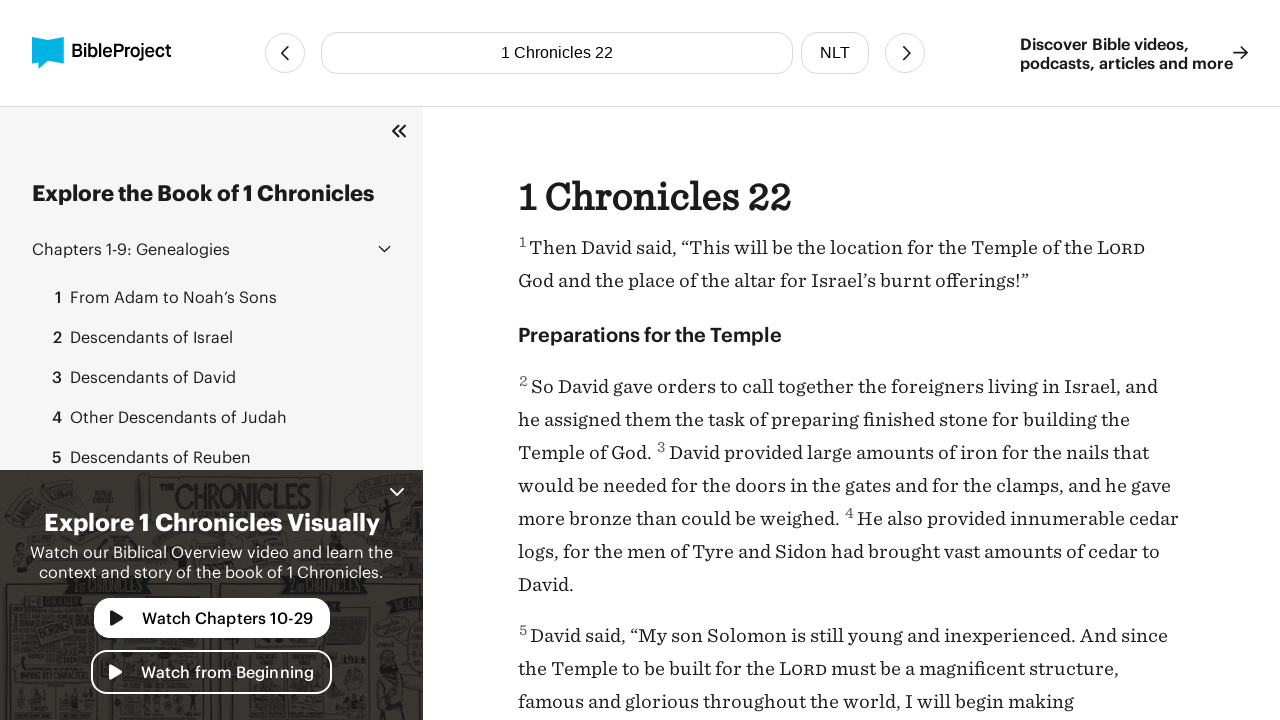

--- FILE ---
content_type: text/html
request_url: https://bibleproject.com/bible/nlt/1-chronicles/22/
body_size: 5888
content:
<!DOCTYPE html>
<html lang="en">
  <head>
    <meta charset="UTF-8" />
    <meta name="viewport" content="width=device-width, initial-scale=1.0" />
    <title>1 Chronicles 22 NLT - Preparations for the Temple - BibleProject</title>
    <meta name="description" content="Then David said, “This will be the location for the Temple of the Lord God and the place of the altar for Israel’s burnt offerings!”" />
    
    <script>( function ( w, d, s, l, i ) {
        w[ l ]=w[ l ]||[]; w[ l ].push( {
          'gtm.start':
            new Date().getTime(), event: 'gtm.js'
        } ); var f=d.getElementsByTagName( s )[ 0 ],
          j=d.createElement( s ), dl=l!='dataLayer'? '&l='+l:''; j.async=true; j.src=
            'https://www.googletagmanager.com/gtm.js?id='+i+dl; f.parentNode.insertBefore( j, f );
      } )( window, document, 'script', 'dataLayer', 'GTM-PJ28WZ9' );</script>
    
    <meta
      property="og:image"
      content="https://d1bsmz3sdihplr.cloudfront.net/media/favicons/2020/social-preview.jpg"
    />
    <meta
      property="og:image:secure_url"
      content="https://d1bsmz3sdihplr.cloudfront.net/media/favicons/2020/social-preview.jpg"
    />
    <meta property="og:description" content="Then David said, “This will be the location for the Temple of the Lord God and the place of the altar for Israel’s burnt offerings!”" />
    <meta property="og:image:type" content="image/jpg" />
    <meta property="og:image:width" content="200" />
    <meta property="og:image:height" content="200" />
    <meta property="og:title" content="Bible Project: Book of 1 Chronicles 22 - New Living Translation" />
    <meta property="og:type" content="website" />
    <meta property="og:url" content="https://www.bibleproject.com/bible/nlt/1-chronicles/22" />
    <meta property="og:site_name" content="BibleProject" />
    <meta name="twitter:card" content="summary" />
    <meta name="twitter:description" content="Then David said, “This will be the location for the Temple of the Lord God and the place of the altar for Israel’s burnt offerings!”" />
    <meta name="twitter:site" content="@bibleproject" />
    <meta name="twitter:title" content="1 Chronicles 22 (NLT)" />
    <meta name="twitter:url" content="https://www.bibleproject.com/bible/nlt/1-chronicles/22" />
    <script>
      globalThis.__BIBLE_QUERY__ = JSON.parse(`{"book":{"name":"1 Chronicles","slug":"1-chronicles"},"chapter":22,"translation":{"name":"NLT","slug":"nlt"}}`);
    </script>
    

    <script type="module" crossorigin src="/bible/assets/data-DGtcOUf9.js"></script>
    <script type="module" crossorigin src="/bible/assets/index-Bg9P4FnB.js"></script>
    <script type="module" crossorigin src="/bible/assets/bible-reader-D92QRNLG.js"></script>
    <link rel="stylesheet" crossorigin href="/bible/assets/index-D2ef9xra.css">
    <link rel="stylesheet" crossorigin href="/bible/assets/bible-reader-B3H_0clu.css">
  </head>
  <body>
    
    <noscript><iframe src="https://www.googletagmanager.com/ns.html?id=GTM-PJ28WZ9" height="0" width="0"
        style="display:none;visibility:hidden"></iframe></noscript>
    

    <div class="Page" id="Page">
      <header class="Header" part="header">
        <div class="Header__content">
          <div class="Header__leading">
            <a aria-label="BibleProject" class="Header__logo" href="/">
              <img
                alt=""
                src="https://ik.imagekit.io/bpweb1/web/media/Brand/logoicontextdark.svg?tr=q-65"
              />
            </a>
          </div>
          <div class="Header__navigation">
            <bible-navigation class="BibleNavigation" part="bible-navigation">
              
              <a
                aria-label="Previous Chapter"
                class="BibleNavigation__arrow"
                part="bible-navigation-arrow"
                href="/bible/nlt/1-chronicles/21"
                title="1 Chronicles 21"
              ></a>
              <div
                class="BibleNavigation__pickers"
                part="bible-navigation-pickers"
              >
                
                <bible-navigation-query-button
                  class="BibleNavigation__picker"
                  part="bible-navigation-picker"
                ></bible-navigation-query-button>
                
                <bible-navigation-translation-button
                  class="BibleNavigation__picker"
                  part="bible-navigation-picker"
                ></bible-navigation-translation-button>
              </div>
              
              <a
                aria-label="Next Chapter"
                class="BibleNavigation__arrow"
                href="/bible/nlt/1-chronicles/23"
                title="1 Chronicles 23"
              ></a>
            </bible-navigation>
          </div>
          <div class="Header__trailing" part="header-trailing">
            <a class="Header__cta" href="/" part="header-cta">
              Discover Bible videos, <br />podcasts, articles and more
              <img alt="" src="data:image/svg+xml,%3csvg%20width='15'%20height='14'%20viewBox='0%200%2015%2014'%20fill='none'%20xmlns='http://www.w3.org/2000/svg'%3e%3cpath%20d='M8.82812%200.482433L14.6719%206.06056C14.8379%206.22657%2014.9375%206.42579%2014.9375%206.65821C14.9375%206.85743%2014.8379%207.05665%2014.6719%207.22267L8.82812%2012.8008C8.5293%2013.0996%207.99805%2013.0996%207.69922%2012.7676C7.40039%2012.4688%207.40039%2011.9375%207.73242%2011.6387L12.1484%207.45509H0.859375C0.394531%207.45509%200.0625%207.08986%200.0625%206.65821C0.0625%206.19337%200.394531%205.86134%200.859375%205.86134H12.1484L7.73242%201.64454C7.40039%201.34571%207.40039%200.814464%207.69922%200.515636C7.99805%200.183605%208.49609%200.183605%208.82812%200.482433Z'%20fill='%231B1B1B'/%3e%3c/svg%3e" />
            </a>
          </div>
        </div>
      </header>
      <div class="PageContent" part="page-content">
        <bible-book-explore
          class="BibleBookExplore"
          id="BibleBookExplore"
          part="bible-book-explore"
        >
          <bible-video-player
            book="1 Chronicles"
            cta="Watch Chapters 10-29"
            id="BibleVideoPlayer"
            video-id="166"
            video-mux-id="k02iIOIASBRpdsdZX762jRd015pOGZHM91qQVPvys7iJo"
            video-start="158"
            video-thumbnail="https://image.mux.com/k02iIOIASBRpdsdZX762jRd015pOGZHM91qQVPvys7iJo/thumbnail.jpg?time&#x3D;389&amp;width&#x3D;600"
            video-title="1 &amp; 2 Chronicles"
            class="bible-video-player video_player--is-inactive video_player--is-active"
            part="bible-video-player"
          ></bible-video-player>
          <div
            class="BibleBookExplore__list"
            id="BibleBookExploreList"
            part="bible-book-explore-list"
          >
            <div class="BibleBookExplore__title">
              Explore the Book of 1 Chronicles
            </div>

            <p
              class="BibleBookExplore__description"
              part="bible-book-explore-description"
            >
              Explore the context and learn about the different movements in the
              book of Jeremiah in our Biblical Overview Videos.
              <a href="/explore/" title="Explore all our videos">
                Explore all our videos
              </a>
            </p>
            <p
              class="BibleBookExplore__subtitle"
              part="bible-book-explore-subtitle"
            >
              Navigate the Chapters
            </p>

            <div
              class="BibleBookExplore__sections"
              part="bible-book-explore-sections"
            >
              <bible-book-explore-section
                class="BibleBookExplore__section"
                part="bible-book-explore-section"
              >
                <h3
                  class="BibleBookExplore__section_title"
                  part="bible-book-explore-section-title"
                >
                  <button
                    aria-controls="book-explore-chapters-1-9"
                    aria-expanded="false"
                    id="book-explore-section-1-9"
                  >
                    <strong>Chapters 1-9:</strong> Genealogies
                  </button>
                  <img alt="" src="data:image/svg+xml,%3csvg%20width='13'%20height='7'%20viewBox='0%200%2013%207'%20fill='none'%20xmlns='http://www.w3.org/2000/svg'%3e%3cpath%20d='M12.1875%205.5078L6.96486%200.503893C6.80079%200.367175%206.63673%200.312487%206.50001%200.312487C6.33595%200.312487%206.17189%200.367175%206.03517%200.47655L0.785169%205.5078C0.511732%205.75389%200.511732%206.19139%200.757825%206.43749C1.00392%206.71092%201.44142%206.71092%201.68751%206.46483L6.50001%201.87108L11.2852%206.46483C11.5313%206.71092%2011.9688%206.71092%2012.2149%206.43749C12.461%206.19139%2012.461%205.75389%2012.1875%205.5078Z'%20fill='%231B1B1B'/%3e%3c/svg%3e" />
                </h3>
                <div
                  aria-describedby="book-explore-section-1-9"
                  class="BibleBookExplore__chapters"
                  part="bible-book-explore-chapters"
                  id="book-explore-chapters-1-9"
                >
                  <a aria-current="false" href="/bible/nlt/1-chronicles/1">
                    <strong>1</strong> From Adam to Noah’s Sons
                  </a>
                  <a aria-current="false" href="/bible/nlt/1-chronicles/2">
                    <strong>2</strong> Descendants of Israel
                  </a>
                  <a aria-current="false" href="/bible/nlt/1-chronicles/3">
                    <strong>3</strong> Descendants of David
                  </a>
                  <a aria-current="false" href="/bible/nlt/1-chronicles/4">
                    <strong>4</strong> Other Descendants of Judah
                  </a>
                  <a aria-current="false" href="/bible/nlt/1-chronicles/5">
                    <strong>5</strong> Descendants of Reuben
                  </a>
                  <a aria-current="false" href="/bible/nlt/1-chronicles/6">
                    <strong>6</strong> The Priestly Line
                  </a>
                  <a aria-current="false" href="/bible/nlt/1-chronicles/7">
                    <strong>7</strong> Descendants of Issachar
                  </a>
                  <a aria-current="false" href="/bible/nlt/1-chronicles/8">
                    <strong>8</strong> Descendants of Benjamin
                  </a>
                  <a aria-current="false" href="/bible/nlt/1-chronicles/9">
                    <strong>9</strong> The Returning Exiles
                  </a>
                </div>
              </bible-book-explore-section>
              <bible-book-explore-section
                class="BibleBookExplore__section"
                part="bible-book-explore-section"
              >
                <h3
                  class="BibleBookExplore__section_title"
                  part="bible-book-explore-section-title"
                >
                  <button
                    aria-controls="book-explore-chapters-10-29"
                    aria-expanded="true"
                    id="book-explore-section-10-29"
                  >
                    <strong>Chapters 10-29:</strong> Stories About David
                  </button>
                  <img alt="" src="data:image/svg+xml,%3csvg%20width='13'%20height='7'%20viewBox='0%200%2013%207'%20fill='none'%20xmlns='http://www.w3.org/2000/svg'%3e%3cpath%20d='M12.1875%205.5078L6.96486%200.503893C6.80079%200.367175%206.63673%200.312487%206.50001%200.312487C6.33595%200.312487%206.17189%200.367175%206.03517%200.47655L0.785169%205.5078C0.511732%205.75389%200.511732%206.19139%200.757825%206.43749C1.00392%206.71092%201.44142%206.71092%201.68751%206.46483L6.50001%201.87108L11.2852%206.46483C11.5313%206.71092%2011.9688%206.71092%2012.2149%206.43749C12.461%206.19139%2012.461%205.75389%2012.1875%205.5078Z'%20fill='%231B1B1B'/%3e%3c/svg%3e" />
                </h3>
                <div
                  aria-describedby="book-explore-section-10-29"
                  class="BibleBookExplore__chapters"
                  part="bible-book-explore-chapters"
                  id="book-explore-chapters-10-29"
                >
                  <a aria-current="false" href="/bible/nlt/1-chronicles/10">
                    <strong>10</strong> The Death of King Saul
                  </a>
                  <a aria-current="false" href="/bible/nlt/1-chronicles/11">
                    <strong>11</strong> David Becomes King of All Israel
                  </a>
                  <a aria-current="false" href="/bible/nlt/1-chronicles/12">
                    <strong>12</strong> Warriors Join David’s Army
                  </a>
                  <a aria-current="false" href="/bible/nlt/1-chronicles/13">
                    <strong>13</strong> David Attempts to Move the Ark
                  </a>
                  <a aria-current="false" href="/bible/nlt/1-chronicles/14">
                    <strong>14</strong> David’s Palace and Family
                  </a>
                  <a aria-current="false" href="/bible/nlt/1-chronicles/15">
                    <strong>15</strong> Preparing to Move the Ark
                  </a>
                  <a aria-current="false" href="/bible/nlt/1-chronicles/16">
                    <strong>16</strong> David’s Song of Praise
                  </a>
                  <a aria-current="false" href="/bible/nlt/1-chronicles/17">
                    <strong>17</strong> The Lord’s Covenant Promise to David
                  </a>
                  <a aria-current="false" href="/bible/nlt/1-chronicles/18">
                    <strong>18</strong> David’s Military Victories
                  </a>
                  <a aria-current="false" href="/bible/nlt/1-chronicles/19">
                    <strong>19</strong> David Defeats the Ammonites
                  </a>
                  <a aria-current="false" href="/bible/nlt/1-chronicles/20">
                    <strong>20</strong> David Captures Rabbah
                  </a>
                  <a aria-current="false" href="/bible/nlt/1-chronicles/21">
                    <strong>21</strong> David Takes a Census
                  </a>
                  <a aria-current="page" href="/bible/nlt/1-chronicles/22">
                    <strong>22</strong> Preparations for the Temple
                  </a>
                  <a aria-current="false" href="/bible/nlt/1-chronicles/23">
                    <strong>23</strong> Duties of the Levites
                  </a>
                  <a aria-current="false" href="/bible/nlt/1-chronicles/24">
                    <strong>24</strong> Duties of the Priests
                  </a>
                  <a aria-current="false" href="/bible/nlt/1-chronicles/25">
                    <strong>25</strong> Duties of the Musicians
                  </a>
                  <a aria-current="false" href="/bible/nlt/1-chronicles/26">
                    <strong>26</strong> Duties of the Gatekeepers
                  </a>
                  <a aria-current="false" href="/bible/nlt/1-chronicles/27">
                    <strong>27</strong> Military Commanders and Divisions
                  </a>
                  <a aria-current="false" href="/bible/nlt/1-chronicles/28">
                    <strong>28</strong> David’s Instructions to Solomon
                  </a>
                  <a aria-current="false" href="/bible/nlt/1-chronicles/29">
                    <strong>29</strong> Gifts for Building the Temple
                  </a>
                </div>
              </bible-book-explore-section>
            </div>
          </div>
          
          <div
            class="BibleBookExplore__header"
            part="bible-book-explore-header"
          >
            <button
              class="BibleBookExplore__toggle"
              part="bible-book-explore-toggle"
            >
              <svg
                width="15"
                height="14"
                viewBox="0 0 15 14"
                fill="none"
                xmlns="http://www.w3.org/2000/svg"
              >
                <path
                  d="M1.28125 6.3125C0.875 6.6875 0.875 7.34375 1.28125 7.71875L6.28125 12.7188C6.65625 13.125 7.3125 13.125 7.6875 12.7188C8.09375 12.3438 8.09375 11.6875 7.6875 11.3125L3.40625 7L7.6875 2.71875C8.09375 2.34375 8.09375 1.6875 7.6875 1.3125C7.3125 0.90625 6.65625 0.90625 6.28125 1.3125L1.28125 6.3125ZM12.2812 1.3125L7.28125 6.3125C6.875 6.6875 6.875 7.34375 7.28125 7.71875L12.2812 12.7188C12.6562 13.125 13.3125 13.125 13.6875 12.7188C14.0938 12.3438 14.0938 11.6875 13.6875 11.3125L9.40625 7L13.6875 2.71875C14.0938 2.34375 14.0938 1.6875 13.6875 1.3125C13.3125 0.90625 12.6562 0.90625 12.2812 1.3125Z"
                  fill="#1B1B1B"
                />
              </svg>
            </button>
            <button
              aria-controls="BibleVideoPlayer,BibleVideoExploreList"
              aria-expanded="true"
              class="BibleBookExplore__close"
              part="bible-book-explore-close"
            >
              <svg
                width="24"
                height="24"
                viewBox="0 0 24 24"
                fill="none"
                xmlns="http://www.w3.org/2000/svg"
              >
                <path
                  d="M17.9375 17.1484C18.2891 17.5391 18.2891 18.125 17.9375 18.4766C17.5469 18.8672 16.9609 18.8672 16.6094 18.4766L12 13.8281L7.35156 18.4766C6.96094 18.8672 6.375 18.8672 6.02344 18.4766C5.63281 18.125 5.63281 17.5391 6.02344 17.1484L10.6719 12.5L6.02344 7.85156C5.63281 7.46094 5.63281 6.875 6.02344 6.52344C6.375 6.13281 6.96094 6.13281 7.3125 6.52344L12 11.2109L16.6484 6.5625C17 6.17188 17.5859 6.17188 17.9375 6.5625C18.3281 6.91406 18.3281 7.5 17.9375 7.89062L13.2891 12.5L17.9375 17.1484Z"
                  fill="white"
                />
              </svg>
            </button>
          </div>
        </bible-book-explore>
        <main class="Main">
          <div class="BibleContent">
    <bible-reader
      query="1 Chronicles 22"
      translation="5"
      setting-show-chapters
      setting-show-headings
      setting-show-verse-numbers
    >
      
          <template shadowrootmode="open">
            <style>
              @import "/bible/assets/bible-reader-B3H_0clu.css";
            </style>
            <div class="Theme" data-scheme="auto"><div class="BibleContent BibleContent--show-headings BibleContent--show-verse-numbers" data-query="1 Chronicles 22" data-translation="5" part="bible-content"><div part="bible-content-text" class="BibleContent__text"><h1 class="BibleContentChapter" part="bible-content-chapter">1 Chronicles 22</h1><p class="BibleContentParagraph" data-style="_p_" part="bible-content-paragraph"><span class="BibleContentVerse" data-verse-id="10966"><span class="BibleContentVerse_content">1</span></span><span data-style="_v_" part="bible-content-item_v_">Then David said, “This will be the location for the Temple of the </span><span data-style="_nd_" part="bible-content-item_nd_">Lord</span><span data-style="_v_" part="bible-content-item_v_"> God and the place of the altar for Israel’s burnt offerings!”</span></p><p class="BibleContentParagraph BibleContentParagraph--is-heading" data-style="_s1_" part="bible-content-first-paragraph"><span data-style="_s1_" part="bible-content-item_s1_">Preparations for the Temple</span></p><p class="BibleContentParagraph" data-style="_m_" part="bible-content-paragraph"><span class="BibleContentVerse" data-verse-id="10967"><span class="BibleContentVerse_content">2</span></span><span data-style="_v_" part="bible-content-item_v_">So David gave orders to call together the foreigners living in Israel, and he assigned them the task of preparing finished stone for building the Temple of God. </span><span class="BibleContentVerse" data-verse-id="10968"><span class="BibleContentVerse_content">3</span></span><span data-style="_v_" part="bible-content-item_v_">David provided large amounts of iron for the nails that would be needed for the doors in the gates and for the clamps, and he gave more bronze than could be weighed. </span><span class="BibleContentVerse" data-verse-id="10969"><span class="BibleContentVerse_content">4</span></span><span data-style="_v_" part="bible-content-item_v_">He also provided innumerable cedar logs, for the men of Tyre and Sidon had brought vast amounts of cedar to David.</span></p><p class="BibleContentParagraph" data-style="_p_" part="bible-content-paragraph"><span class="BibleContentVerse" data-verse-id="10970"><span class="BibleContentVerse_content">5</span></span><span data-style="_v_" part="bible-content-item_v_">David said, “My son Solomon is still young and inexperienced. And since the Temple to be built for the </span><span data-style="_nd_" part="bible-content-item_nd_">Lord</span><span data-style="_v_" part="bible-content-item_v_"> must be a magnificent structure, famous and glorious throughout the world, I will begin making preparations for it now.” So David collected vast amounts of building materials before his death.</span></p><p class="BibleContentParagraph" data-style="_p_" part="bible-content-paragraph"><span class="BibleContentVerse" data-verse-id="10971"><span class="BibleContentVerse_content">6</span></span><span data-style="_v_" part="bible-content-item_v_">Then David sent for his son Solomon and instructed him to build a Temple for the </span><span data-style="_nd_" part="bible-content-item_nd_">Lord</span><span data-style="_v_" part="bible-content-item_v_">, the God of Israel. </span><span class="BibleContentVerse" data-verse-id="10972"><span class="BibleContentVerse_content">7</span></span><span data-style="_v_" part="bible-content-item_v_">“My son, I wanted to build a Temple to honor the name of the </span><span data-style="_nd_" part="bible-content-item_nd_">Lord</span><span data-style="_v_" part="bible-content-item_v_"> my God,” David told him. </span><span class="BibleContentVerse" data-verse-id="10973"><span class="BibleContentVerse_content">8</span></span><span data-style="_v_" part="bible-content-item_v_">“But the </span><span data-style="_nd_" part="bible-content-item_nd_">Lord</span><span data-style="_v_" part="bible-content-item_v_"> said to me, ‘You have killed many men in the battles you have fought. And since you have shed so much blood in my sight, you will not be the one to build a Temple to honor my name. </span><span class="BibleContentVerse" data-verse-id="10974"><span class="BibleContentVerse_content">9</span></span><span data-style="_v_" part="bible-content-item_v_">But you will have a son who will be a man of peace. I will give him peace with his enemies in all the surrounding lands. His name will be Solomon, and I will give peace and quiet to Israel during his reign. </span><span class="BibleContentVerse" data-verse-id="10975"><span class="BibleContentVerse_content">10</span></span><span data-style="_v_" part="bible-content-item_v_">He is the one who will build a Temple to honor my name. He will be my son, and I will be his father. And I will secure the throne of his kingdom over Israel forever.’</span></p><p class="BibleContentParagraph" data-style="_p_" part="bible-content-paragraph"><span class="BibleContentVerse" data-verse-id="10976"><span class="BibleContentVerse_content">11</span></span><span data-style="_v_" part="bible-content-item_v_">“Now, my son, may the </span><span data-style="_nd_" part="bible-content-item_nd_">Lord</span><span data-style="_v_" part="bible-content-item_v_"> be with you and give you success as you follow his directions in building the Temple of the </span><span data-style="_nd_" part="bible-content-item_nd_">Lord</span><span data-style="_v_" part="bible-content-item_v_"> your God. </span><span class="BibleContentVerse" data-verse-id="10977"><span class="BibleContentVerse_content">12</span></span><span data-style="_v_" part="bible-content-item_v_">And may the </span><span data-style="_nd_" part="bible-content-item_nd_">Lord</span><span data-style="_v_" part="bible-content-item_v_"> give you wisdom and understanding, that you may obey the Law of the </span><span data-style="_nd_" part="bible-content-item_nd_">Lord</span><span data-style="_v_" part="bible-content-item_v_"> your God as you rule over Israel. </span><span class="BibleContentVerse" data-verse-id="10978"><span class="BibleContentVerse_content">13</span></span><span data-style="_v_" part="bible-content-item_v_">For you will be successful if you carefully obey the decrees and regulations that the </span><span data-style="_nd_" part="bible-content-item_nd_">Lord</span><span data-style="_v_" part="bible-content-item_v_"> gave to Israel through Moses. Be strong and courageous; do not be afraid or lose heart!</span></p><p class="BibleContentParagraph" data-style="_p_" part="bible-content-paragraph"><span class="BibleContentVerse" data-verse-id="10979"><span class="BibleContentVerse_content">14</span></span><span data-style="_v_" part="bible-content-item_v_">“I have worked hard to provide materials for building the Temple of the </span><span data-style="_nd_" part="bible-content-item_nd_">Lord</span><span data-style="_v_" part="bible-content-item_v_">—nearly 4,000 tons of gold, 40,000 tons of silver, and so much iron and bronze that it cannot be weighed. I have also gathered timber and stone for the walls, though you may need to add more. </span><span class="BibleContentVerse" data-verse-id="10980"><span class="BibleContentVerse_content">15</span></span><span data-style="_v_" part="bible-content-item_v_">You have a large number of skilled stonemasons and carpenters and craftsmen of every kind. </span><span class="BibleContentVerse" data-verse-id="10981"><span class="BibleContentVerse_content">16</span></span><span data-style="_v_" part="bible-content-item_v_">You have expert goldsmiths and silversmiths and workers of bronze and iron. Now begin the work, and may the </span><span data-style="_nd_" part="bible-content-item_nd_">Lord</span><span data-style="_v_" part="bible-content-item_v_"> be with you!”</span></p><p class="BibleContentParagraph" data-style="_p_" part="bible-content-paragraph"><span class="BibleContentVerse" data-verse-id="10982"><span class="BibleContentVerse_content">17</span></span><span data-style="_v_" part="bible-content-item_v_">Then David ordered all the leaders of Israel to assist Solomon in this project. </span><span class="BibleContentVerse" data-verse-id="10983"><span class="BibleContentVerse_content">18</span></span><span data-style="_v_" part="bible-content-item_v_">“The </span><span data-style="_nd_" part="bible-content-item_nd_">Lord</span><span data-style="_v_" part="bible-content-item_v_"> your God is with you,” he declared. “He has given you peace with the surrounding nations. He has handed them over to me, and they are now subject to the </span><span data-style="_nd_" part="bible-content-item_nd_">Lord</span><span data-style="_v_" part="bible-content-item_v_"> and his people. </span><span class="BibleContentVerse" data-verse-id="10984"><span class="BibleContentVerse_content">19</span></span><span data-style="_v_" part="bible-content-item_v_">Now seek the </span><span data-style="_nd_" part="bible-content-item_nd_">Lord</span><span data-style="_v_" part="bible-content-item_v_"> your God with all your heart and soul. Build the sanctuary of the </span><span data-style="_nd_" part="bible-content-item_nd_">Lord</span><span data-style="_v_" part="bible-content-item_v_"> God so that you can bring the Ark of the </span><span data-style="_nd_" part="bible-content-item_nd_">Lord</span><span data-style="_v_" part="bible-content-item_v_">’s Covenant and the holy vessels of God into the Temple built to honor the </span><span data-style="_nd_" part="bible-content-item_nd_">Lord</span><span data-style="_v_" part="bible-content-item_v_">’s name.”</span></p></div></div></div>
          </template>
          
    </bible-reader>
  </div>
          <footer class="Footer">
            <div class="Footer__primary">
              <div class="Footer__brand">
                <svg
                  fill="none"
                  viewBox="0 0 48 48"
                  width="40"
                  xmlns="http://www.w3.org/2000/svg"
                >
                  <path
                    d="M47.516 0L23.758 4.502 0 0v39.887l9.826-1.833V48L23.81 35.385l23.706 4.502V0z"
                    fill="#00B3E5"
                  ></path>
                </svg>
                <div class="Footer__mission">
                  Helping people experience <br />the Bible as a unified story
                  <br />that leads to Jesus
                </div>
              </div>
              <nav class="Footer__navigation">
                <a href="/">Home</a>
                <a href="/support/">Help Center</a>
                <a href="/about/">About</a>
                <a href="/privacy/">Privacy Policy</a>
                <a href="/give/">Give</a>
                <a href="/terms/">Terms of Use</a>
                <a href="/explore/">Videos</a>
              </nav>
            </div>
            <div class="Footer__secondary">
              <div class="Footer__copyright">
                © Copyright 2025 BibleProject
              </div>
              <div class="Footer__social">
                <a
                  target="_blank"
                  rel="noopener noreferrer"
                  aria-label="YouTube"
                  href="https://www.youtube.com/channel/UCVfwlh9XpX2Y_tQfjeln9QA/"
                ></a>
                <a
                  target="_blank"
                  rel="noopener noreferrer"
                  aria-label="Facebook"
                  href="https://www.facebook.com/jointhebibleproject/"
                ></a>
                <a
                  target="_blank"
                  rel="noopener noreferrer"
                  aria-label="Twitter"
                  href="https://twitter.com/bibleproject"
                ></a>
                <a
                  target="_blank"
                  rel="noopener noreferrer"
                  aria-label="Instagram"
                  href="https://www.instagram.com/thebibleproject"
                ></a>
                <a
                  target="_blank"
                  rel="noopener noreferrer"
                  aria-label="Pinterest"
                  href="https://www.pinterest.com/thebibleproject/"
                ></a>
                <a
                  target="_blank"
                  rel="noopener noreferrer"
                  aria-label="Spotify"
                  href="https://open.spotify.com/show/6f2oD3RtQY1rOeyfF2OeOa/"
                ></a>
                <a
                  target="_blank"
                  rel="noopener noreferrer"
                  aria-label="TikTok"
                  href="https://www.tiktok.com/@bibleproject/"
                ></a>
              </div>
            </div>
          </footer>
        </main>
      </div>
      <bible-book-explore-cta
        part="bible-book-explore-cta"
        video-thumbnail="https://image.mux.com/k02iIOIASBRpdsdZX762jRd015pOGZHM91qQVPvys7iJo/thumbnail.jpg?time&#x3D;389&amp;width&#x3D;600"
      ></bible-book-explore-cta>
    </div>
  </body>
</html>


--- FILE ---
content_type: text/css
request_url: https://bibleproject.com/bible/assets/index-D2ef9xra.css
body_size: 4945
content:
@font-face{font-display:fallback;font-family:Graphik;font-stretch:normal;font-style:normal;font-weight:100 1000;src:url(/bible/assets/variable-B3ukAm3M.woff2) format("woff2-variations")}@font-face{font-display:fallback;font-family:Sentinel;font-weight:400;src:url(/bible/assets/SentinelSSm-Book-Pro-DFNQieus.otf) format("opentype")}div,span,applet,object,iframe,h1,h2,h3,h4,h5,h6,p,blockquote,pre,a,abbr,acronym,address,big,cite,code,del,dfn,em,img,ins,kbd,q,s,samp,small,strike,strong,sub,sup,tt,var,b,u,i,center,dl,dt,dd,ol,ul,li,fieldset,form,label,legend,table,caption,tbody,tfoot,thead,tr,th,td,article,aside,canvas,details,embed,figure,figcaption,footer,header,hgroup,menu,nav,output,ruby,section,summary,time,mark,audio,video{box-sizing:border-box;margin:0;padding:0;border:0;font-size:100%;font:inherit;vertical-align:baseline}.Main{box-sizing:border-box;margin-right:4px;margin-top:4px;margin-bottom:4px}.Main::-webkit-scrollbar{width:5px}.Main::-webkit-scrollbar-track{box-shadow:none}.Main::-webkit-scrollbar-thumb{background-color:#d9d9d9;outline:none;border-radius:8px}ol,ul{list-style:none}blockquote,q{quotes:none}blockquote:before,blockquote:after,q:before,q:after{content:"";content:none}table{border-collapse:collapse;border-spacing:0}:root{--color-neutral-90-rgb: 27 27 27;--color-neutral-20-rgb: 217 217 217;--color-neutral-10-rgb: 246 246 246;--color-white-rgb: 255 255 255;--font-sans: "Graphik", sans-serif;--font-serif: Sentinel, serif;--font-size: 16px;--spacing: 0;--font-weight: 325}html,body{color:rgb(var(--color-neutral-90-rgb));font-family:var(--font-sans);font-size:var(--font-size);margin:var(--spacing);padding:var(--spacing)}strong{font-weight:600}.BibleNavigation{--button-radius: 16px;--menu-radius: 12px;align-items:center;display:grid;grid-template-columns:auto 1fr auto;justify-content:center}.BibleNavigation__arrow{display:block;background-size:8px;background-repeat:no-repeat;border:1px solid rgb(var(--color-neutral-20-rgb));border-radius:100px;height:40px;width:40px}.BibleNavigation__arrow[aria-label*=Prev]{background-position:15px center;background-image:url("data:image/svg+xml,%3csvg%20width='8'%20height='15'%20viewBox='0%200%208%2015'%20fill='none'%20xmlns='http://www.w3.org/2000/svg'%3e%3cpath%20d='M6.30859%2014.0658L0.232422%207.72404C0.0664062%207.52482%200%207.3256%200%207.12638C0%206.96037%200.0664062%206.76115%200.199219%206.59513L6.27539%200.253338C6.57422%20-0.0786935%207.10547%20-0.0786935%207.4043%200.220135C7.73633%200.518963%207.73633%201.01701%207.4375%201.34904L1.89258%207.12638L7.4707%2012.9701C7.76953%2013.269%207.76953%2013.8002%207.4375%2014.099C7.13867%2014.3979%206.60742%2014.3979%206.30859%2014.0658Z'%20fill='%231B1B1B'/%3e%3c/svg%3e")}.BibleNavigation__arrow[aria-label*=Next]{background-position:17px center;background-image:url("data:image/svg+xml,%3csvg%20width='8'%20height='15'%20viewBox='0%200%208%2015'%20fill='none'%20xmlns='http://www.w3.org/2000/svg'%3e%3cpath%20d='M1.38224%200.253338L7.45842%206.59513C7.59123%206.76115%207.69084%206.96037%207.69084%207.15959C7.69084%207.35881%207.59123%207.55803%207.45842%207.69084L1.38224%2014.0326C1.08342%2014.3647%200.552166%2014.3647%200.253338%2014.0658C-0.0786935%2013.767%20-0.0786935%2013.269%200.220135%2012.9369L5.79826%207.12638L0.220135%201.34904C-0.0786935%201.05021%20-0.0786935%200.518963%200.253338%200.220135C0.552166%20-0.0786935%201.08342%20-0.0786935%201.38224%200.253338Z'%20fill='%231B1B1B'/%3e%3c/svg%3e")}.BibleNavigation__pickers{align-items:center;display:grid;grid-template-columns:1fr auto;justify-content:center}.BibleNavigation__picker::part(trigger){box-sizing:content-box;background-color:transparent;border:1px solid rgb(var(--color-neutral-20-rgb));border-radius:var(--button-radius);box-sizing:border-box}.BibleNavigation__picker::part(trigger--full){width:100%}.BibleNavigation__picker::part(button){cursor:pointer}.BibleBookExplore__list{overflow-y:auto}.BibleBookExplore__list::-webkit-scrollbar{width:5px}.BibleBookExplore__list::-webkit-scrollbar-track{box-shadow:none}.BibleBookExplore__list::-webkit-scrollbar-thumb{background-color:#d9d9d9;outline:none;border-radius:8px}.BibleBookExplore{position:relative}.BibleBookExplore__title{font-size:1.375rem;font-weight:700;margin-bottom:2rem;padding:0 var(--padding)}.BibleBookExplore__sections{display:grid;grid-template-columns:1fr}.BibleBookExplore__section+.BibleBookExplore__section{margin-top:1rem}.BibleBookExplore__section_title{display:flex;justify-content:space-between;margin-bottom:1rem;padding:0 var(--padding)}.BibleBookExplore__section_title>button{all:unset;cursor:pointer}.BibleBookExplore__section_title>button:focus-visible{outline:auto}.BibleBookExplore__section_title>img{cursor:pointer;transform:rotate(180deg);transition:transform .25s}.BibleBookExplore__section_title:has(button[aria-expanded=true])>img{transform:rotate(0)}.BibleBookExplore__chapters{display:grid;grid-template-columns:1fr}.BibleBookExplore__section:has(button[aria-expanded=false]) .BibleBookExplore__chapters{display:none}.BibleBookExplore__chapters>a{color:inherit;padding:.5rem calc(var(--padding) + .5rem);text-decoration:none;font-weight:400}.BibleBookExplore__chapters>a>strong{display:inline-block;margin-right:.25rem;min-width:2ch;text-align:right;font-weight:500}.BibleBookExplore__chapters>a:hover,.BibleBookExplore__chapters>a[aria-current=page]{background-color:rgb(var(--color-white-rgb))}.BibleBookExplore__chapters>a[aria-current=page]{font-weight:600}.Footer{border-top:1px solid rgb(var(--color-neutral-20-rgb))}.Footer__mission{font-weight:700;margin-top:12px}.Footer__copyright{font-size:13px;line-height:16px;color:#1b1b1bb0}.Footer__navigation{display:grid;grid-template-columns:1fr 1fr}.Footer__navigation a{color:inherit;text-decoration:none;font-size:16px;font-weight:16px;line-height:22px}.Footer__navigation a:hover{text-decoration:underline}.Footer__secondary{display:grid}.Footer__social{display:grid;grid-auto-flow:column;grid-template-columns:repeat(auto-fill,minmax(20px,1fr));column-gap:16px;padding-top:8px;padding-bottom:8px}.Footer__social a{display:block}.Footer__social a:before{background-image:url(/bible/assets/social-D7x0dLUt.svg);display:block;content:"";height:20px;width:20px}.Footer__social a[aria-label=Facebook]:before{background-position:0 0}.Footer__social a[aria-label=Twitter]:before{background-position:-20px 0}.Footer__social a[aria-label=Instagram]:before{background-position:-40px 0}.Footer__social a[aria-label=Pinterest]:before{background-position:-60px 0}.Footer__social a[aria-label=Spotify]:before{background-position:-80px 0}.Footer__social a[aria-label=TikTok]:before{background-position:-100px 0}.Footer__social a[aria-label=YouTube]:before{background-position:-120px 0}.Header{z-index:1}.Header__logo>img{display:block}.Header__navigation{position:relative}.Header__cta{display:none}bible-reader{display:block}bible-reader::part(bible-content-paragraph),bible-reader::part(bible-content-chapter){font-family:var(--font-serif)}bible-reader::part(bible-content-paragraph){font-weight:325}bible-reader::part(bible-content-first-paragraph),bible-reader::part(bible-translation-info){font-family:var(--font-sans)}.BibleBookExplore__close,bible-navigation-translation-button::part(picker-header-close),bible-navigation-query-button::part(picker-header-close){cursor:pointer;order:0;display:flex;border:none;background-color:transparent;-webkit-appearance:none;-moz-appearance:none;position:fixed}.BibleBookExplore__toggle{bottom:10px;display:block;position:fixed;right:10px}bible-navigation-translation-button::part(picker-tabs),bible-navigation-query-button::part(picker-tabs){display:none}bible-navigation-translation-button::part(section-translation-check){display:none;align-self:center;margin-left:16px}.video_content .overlay h3{text-align:center}.ErrorPageContent{margin-left:24px;margin-right:24px}.ErrorFooter{margin-left:auto!important;margin-right:auto!important;max-width:1200px!important;width:100%}.error-main{width:100%}.error-content{text-align:center;margin-left:auto;margin-right:auto;max-width:1200px;width:100%}.error-title{font-size:4em;font-weight:500;line-height:1.1;padding-top:.83em;padding-bottom:.83em}.error-copy{font-weight:500;font-size:1.25em;line-height:1.5;padding-bottom:.5rem}.error-copy a{color:#00b3e5;text-decoration:none}.error-image{margin-left:auto;margin-right:auto;width:100%;max-width:350px;display:flex}#cludo-404.override h3{font-size:1.2rem;line-height:1;text-transform:uppercase;margin-bottom:20px;float:none!important}.cludo-results{margin-top:32px;text-align:left;max-width:600px;margin-left:auto;margin-right:auto}#cludo-404.override h3{font-size:1.75em;font-weight:500}.cludo-result-item a{color:#000;padding-top:24px;line-height:1.9;margin-left:32px;font-size:14px}.cludo-result-item-title a{color:#000;font-size:1.145rem;font-weight:500;margin-top:24px}@media screen and (min-width: 0) and (max-width: 767px){html:has(bible-navigation[data-overlay=true],bible-navigation[data-menu-expanded=true],.BibleBookExplore[aria-hidden=false]),body:has(bible-navigation[data-overlay=true],.BibleBookExplore[aria-hidden=false]){overflow:hidden}.BibleBookExplore__close,bible-navigation-translation-button::part(picker-header-close),bible-navigation-query-button::part(picker-header-close){cursor:pointer;order:0;display:flex;border:none;background-color:transparent;-webkit-appearance:none;-moz-appearance:none;position:absolute;top:12px;right:16px;z-index:100}.Header__content{background-color:rgb(var(--color-neutral-10-rgb))}.Header__logo>img{height:31px}.Header__leading{padding-top:14px;padding-bottom:10px;align-items:center;display:flex;justify-content:center}bible-navigation{background-color:rgb(var(--color-white-rgb));border-top:1px solid rgb(var(--color-neutral-20-rgb));border-radius:12px 12px 0 0;padding:24px 32px 32px;gap:16px}.BibleNavigation__pickers,bible-navigation::part(bible-navigation-pickers){gap:4px}.BibleNavigation__picker::part(trigger){font-size:.875rem;min-height:40px;padding:.68rem 1.125rem;white-space:nowrap}.PageContent{position:relative}.BibleBookExplore,bible-book-explore{position:relative;flex-direction:column-reverse;overflow:hidden;font-size:14px;line-height:22px;background-color:rgb(var(--color-white));display:flex;flex-direction:column;height:100%;left:0;overflow-y:auto;position:fixed;top:100%;transition:transform .3s;width:100%;z-index:20}.BibleBookExplore[data-open-mobile=true]{transform:translateY(-100%);overflow:hidden}.BibleBookExplore[data-open-mobile=true]~.Main{height:0;overflow:hidden}.BibleBookExplore__toggle{display:flex;justify-content:flex-end}.BibleBookExplore__list,bible-book-explore::part(bible-book-explore-list){--padding: 2rem;background-color:rgb(var(--color-neutral-10-rgb));flex:1;overflow-y:auto;padding:var(--padding) 0}.BibleBookExplore__title,bible-book-explore::part(bible-book-explore-title){margin-bottom:unset}.BibleBookExplore__description,bible-book-explore::part(bible-book-explore-description){font-family:var(--font-sans);margin-top:8px;font-size:14px;font-style:normal;font-weight:400;line-height:20px;padding:0 var(--padding)}.BibleBookExplore__description a{color:#1b1b1b;text-decoration:none;font-weight:600}.BibleBookExplore__subtitle,bible-book-explore::part(bible-book-explore-subtitle){font-family:var(--font-sans);padding:0 var(--padding);margin-top:32px;margin-bottom:24px;font-size:12px;font-weight:600;line-height:16px;letter-spacing:.96px;text-transform:uppercase}bible-book-explore::part(bible-book-explore-header){display:flex;justify-content:flex-end}.BibleBookExplore__header{display:flex;justify-content:flex-end}.BibleBookExplore__toggle,bible-book-explore::part(bible-book-explore-toggle){cursor:pointer;order:0;display:flex;justify-content:flex-end;padding-top:12px;padding-bottom:12px;padding-right:16px;border:none;background-color:transparent;-webkit-appearance:none;-moz-appearance:none}.BibleBookExplore__toggle svg{width:16px;height:24px;fill:#1b1b1b}.BibleBookExplore__section_title button{display:flex;flex-direction:column}.BibleBookExplore__chapters a strong{font-weight:400}bible-video-player{position:relative;left:0;right:0;bottom:0;display:block;flex-shrink:0;margin-bottom:-2px}bible-video-player.video_player--is-active{background-color:#000;aspect-ratio:16 / 9}bible-video-player-overlay{display:block}bible-navigation-translation-button::part(section-title){margin-bottom:16px}bible-navigation-translation-button::part(section-translation){display:flex}bible-navigation-translation-button::part(section-translation):hover{background-color:#f6f6f6;margin-left:-8px;padding-left:8px}bible-navigation-translation-button::part(section-translation-check){display:none;align-self:center;margin-left:16px}bible-navigation-translation-button::part(picker-tabs),bible-navigation-translation-button::part(section-translations),bible-navigation-query-button::part(section-books){padding-left:16px;padding-right:16px}bible-navigation-query-button::part(books-list-section-books){padding-right:16px}bible-navigation-query-button::part(books){padding-left:16px}bible-navigation-query-button::part(picker-tabs){display:none}bible-reader,bible-navigation-query-button::part(picker-tabs){padding-left:32px;padding-right:32px}bible-reader::part(bible-content-chapter){margin-top:unset;margin-bottom:unset;font-size:1.5rem;line-height:2.375}bible-reader::part(bible-content-item_s_){font-size:16px!important;font-weight:600;line-height:24px}bible-reader::part(bible-content-paragraph){margin-top:32px;line-height:1.75}bible-reader::part(bible-content-text){font-size:16px;line-height:28px}.Footer{padding-top:48px;padding-bottom:32px;margin-top:56px;margin-left:32px;margin-right:32px}.Footer__mission{font-size:20px;line-height:28px}.Footer__navigation{margin-top:48px;column-gap:16px;row-gap:12px}.Footer__navigation a{display:block}.Footer__copyright{margin-top:20px;order:1}.Footer__social{order:0;margin-top:48px}bible-reader::part(bible-translation){margin-top:32px}bible-reader::part(bible-translation-info-name),bible-reader::part(bible-translation-info-copyright),bible-reader::part(bible-translation-info-copyright-link){font-size:1rem;font-weight:400;line-height:1.75}.BibleBookExploreCta{position:fixed;bottom:16px;right:16px;display:flex;align-items:center;border-radius:16px;background:linear-gradient(0deg,#157fd7d9 0% 100%),var(--image-url),#0075af;background-position:center;background-size:cover;box-shadow:0 8px 20px #0000001a;border:1px solid rgba(0,0,0,.15);text-shadow:0px 1px 4px rgba(0 0 0/ .15);font-family:Graphik;font-size:16px;font-style:normal;font-weight:700;color:#fff}.BibleBookExploreCta__close,.BibleBookExploreCta__button{appearance:none;align-items:center;background:none;border:none;color:inherit;cursor:pointer;display:flex;font:inherit;line-height:1;margin:0;padding:0}.BibleBookExploreCta__button{padding:4px 12px}.BibleBookExploreCta__close{padding:12px 0 12px 12px}.BibleBookExploreCtaButton__icon_x,.BibleBookExploreCtaButton__icon_bp{align-items:center;display:flex}.BibleBookExploreCta__text{margin-right:16px}.BibleBookExplore__minimize,.BibleBookExplore__toggle{display:none}}@media screen and (min-width: 0) and (max-width: 1023px){bible-navigation{position:relative;z-index:1}bible-navigation-translation-button::part(picker),bible-navigation-query-button::part(picker){background:#fff;overflow:hidden;border-radius:16px 16px 0 0;position:absolute;z-index:10;inset:0}bible-navigation-translation-button::part(header-title),bible-navigation-query-button::part(header-title){font-size:1rem;line-height:1.5;font-weight:600;text-align:center}bible-navigation-translation-button::part(picker-tabs),bible-navigation-query-button::part(picker-tabs){display:grid;grid-template-columns:repeat(3,1fr);justify-content:center;padding-top:24px;padding-bottom:40px;display:none}bible-navigation-translation-button::part(picker-tab-1),bible-navigation-translation-button::part(picker-tab-2),bible-navigation-translation-button::part(picker-tab-3),bible-navigation-query-button::part(picker-tab-1),bible-navigation-query-button::part(picker-tab-2),bible-navigation-query-button::part(picker-tab-3){cursor:pointer;font-size:14px;line-height:21px;font-weight:500;padding:6px 8px;text-align:center;background-color:#1b1b1b0f}bible-navigation-translation-button::part(picker-tab-1),bible-navigation-query-button::part(picker-tab-1){border-radius:8px 0 0 8px}bible-navigation-translation-button::part(picker-tab-2),bible-navigation-query-button::part(picker-tab-2){margin-left:2px;margin-right:2px}bible-navigation-translation-button::part(picker-tab-3),bible-navigation-query-button::part(picker-tab-3){border-radius:0 8px 8px 0}bible-navigation-translation-button::part(sections),bible-navigation-query-button::part(books){overflow-y:auto}bible-navigation-translation-button::part(section-title),bible-navigation-query-button::part(books-list-section-title){color:rgb(var(--color-neutral-90-rgb) / 60%);font-size:.875rem;font-weight:600;letter-spacing:.08em;margin:0 0 16px;padding:0px 1rem;text-transform:uppercase}bible-navigation-query-button::part(chapters-list-item){padding-top:3px;padding-bottom:3px}bible-navigation-query-button::part(overview-image){margin-bottom:8px}bible-navigation-query-button::part(overview-title),bible-navigation-query-button::part(overview-subtitle){margin-top:2px}bible-navigation-query-button::part(picker-tabs){padding-left:32px;padding-right:32px}}@media screen and (min-width: 768px) and (max-width: 1023px){.Header{border-bottom:1px solid rgb(var(--color-neutral-20-rgb))}.Header__content{align-items:center;background-color:rgb(var(--color-white-rgb));display:grid;gap:64px;grid-template-columns:auto 1fr;justify-content:center;padding:32px}.Header__trailing{display:none}.Header__cta{align-items:center;color:inherit;display:flex;font-size:1rem;font-weight:600;text-decoration:none}.Header__leading{width:32px;overflow:hidden;justify-content:flex-start}.Header__logo>img{height:32px}.Header__navigation{display:flex;justify-content:center}.Header__navigation .BibleNavigation{flex:1;padding:0;border-radius:0;border:none;max-width:624px}bible-navigation-translation-button::part(picker-tabs),bible-navigation-query-button::part(picker-tabs){display:none}bible-reader::part(bible-content-chapter){margin-top:48px;margin-bottom:12px}.BibleBookExplore{position:relative;background-color:rgb(var(--color-neutral-10-rgb));display:flex;flex-direction:column-reverse;overflow:hidden;font-size:14px;line-height:22px;width:unset;height:unset;top:0}.BibleBookExplore__header{display:flex;justify-content:flex-end}.BibleBookExplore__description,.BibleBookExplore__subtitle{display:none}.BibleBookExplore__list{--padding: 1rem;flex:1;overflow-y:auto;padding:var(--padding) 0}.BibleNavigation__picker::part(trigger){font-size:1rem;min-height:40px;padding:.68rem 1.125rem}.BibleNavigation{gap:12px}.BibleNavigation__pickers{gap:8px}.BibleContent__text{font-size:16px;line-height:28px}.Footer{padding-top:48px;padding-bottom:32px;margin-top:64px}.Footer__mission{font-size:20px;line-height:28px}.Footer__navigation{margin-top:48px;column-gap:16px;row-gap:16px}.Footer__copyright{margin-top:20px;order:1}.Footer__social{order:0;margin-top:48px}.BibleBookExplore__header{position:absolute;top:0;left:0;right:0;background-color:rgb(var(--color-neutral-10-rgb));display:flex;justify-content:flex-end;margin-left:auto;height:45px}.overlay h3{display:block}#BibleBookExploreList{padding-top:48px;padding-bottom:48px}.BibleBookExplore[data-open-desktop=false]{right:0;width:100px;transform:translate(-50px);transition:transform .15s ease-out}.BibleBookExplore[data-open-desktop=true]{right:0;width:290px;transform:translate(0);transition:transform .15s ease-in}.BibleBookExplore[data-open-desktop=true]>#BibleVideoPlayer,.BibleBookExplore[data-open-desktop=true]>#BibleBookExploreList{opacity:1;transition:opacity .15s ease-in}.BibleBookExplore[data-open-desktop=false]>#BibleVideoPlayer,.BibleBookExplore[data-open-desktop=false]>#BibleBookExploreList{position:relative;z-index:-1;opacity:0;pointer-events:none;user-select:none}.BibleBookExplore__toggle{cursor:pointer;order:0;display:flex;align-items:center;justify-content:center;width:48px;height:48px;border:none;background-color:transparent;-webkit-appearance:none;-moz-appearance:none;position:absolute;top:0;right:0}.BibleBookExplore[data-open-desktop=false] .BibleBookExplore__toggle{transform:rotate(-180deg);z-index:10}.BibleBookExplore__toggle svg{width:16px;height:24px;fill:#1b1b1b}.BibleBookExplore__minimize,bible-book-explore-cta,.BibleBookExplore__close{display:none}.Page{display:grid;height:100vh}.PageContent{display:grid;grid-template-columns:auto 1fr;overflow:hidden}.Main{overflow-y:auto;display:grid;position:relative}.BibleContent{width:calc(100% - 128px);max-width:664px}.Footer{width:calc(100% - 128px);max-width:1360px}.BibleContent,.Footer{box-sizing:border-box;justify-self:center}bible-reader::part(bible-translation-info){text-align:left;max-width:unset;margin:64px auto 0;gap:.5rem;display:block}bible-reader::part(bible-translation-info-name){text-transform:uppercase}bible-reader::part(bible-translation-info-name),bible-reader::part(bible-translation-info-copyright),bible-reader::part(bible-translation-info-copyright-link){font-size:16px;line-height:24px;margin:unset}}@media screen and (min-width: 1024px) and (max-width: 1375px){bible-reader::part(bible-content-chapter){margin-top:64px;margin-bottom:12px}bible-book-explore .video_player h3{margin-bottom:0}.BibleBookExplore{background-color:rgb(var(--color-neutral-10-rgb));display:flex;flex-direction:column-reverse;overflow:hidden;font-size:16px;line-height:24px}.BibleNavigation{gap:16px}.BibleNavigation__pickers{gap:8px}.BibleBookExplore__header{display:flex;justify-content:flex-end}.BibleBookExplore__list{--padding: 2rem;overflow-y:auto;padding:var(--padding) 0;flex:1}.BibleBookExplore__description,.BibleBookExplore__subtitle{display:none}.BibleBookExplore__header{position:absolute;top:0;right:14px;background-color:rgb(var(--color-neutral-10-rgb));display:flex;justify-content:flex-end;margin-left:auto;height:48px}.BibleBookExplore[data-open-desktop=false] .BibleBookExplore__header{right:0}#BibleBookExploreList{padding-top:74px;padding-bottom:64px}.BibleBookExplore[data-open-desktop=false]{right:0;width:100px;transform:translate(-50px);transition:transform .15s ease-out}.BibleBookExplore[data-open-desktop=true]{right:0;width:423px;transform:translate(0);transition:transform .15s ease-in}.BibleBookExplore[data-open-desktop=true]>#BibleVideoPlayer,.BibleBookExplore[data-open-desktop=true]>#BibleBookExploreList{opacity:1;transition:opacity .15s ease-out}.BibleBookExplore[data-open-desktop=false]>#BibleVideoPlayer,.BibleBookExplore[data-open-desktop=false]>#BibleBookExploreList{overflow:hidden;z-index:-9999;opacity:0;pointer-events:none;user-select:none}.BibleNavigation__picker::part(trigger){font-size:1rem;min-height:40px;padding:.68rem 1.125rem}.Footer{padding-top:48px;padding-bottom:32px;margin-top:80px;margin-left:48px;margin-right:48px}.Footer__mission{font-size:24px;line-height:32px}.Footer__navigation{margin-top:48px;column-gap:16px;row-gap:12px}.Footer__copyright{margin-top:20px;order:1}.Footer__social{order:0;margin-top:48px}.Header__logo>img{height:32px}.Header{border-bottom:1px solid rgb(var(--color-neutral-20-rgb))}.Header__content{align-items:center;background-color:rgb(var(--color-white-rgb));display:grid;gap:1rem;grid-template-columns:auto 1fr auto;justify-content:center;padding:2rem}.Header__cta{align-items:center;color:inherit;display:flex;font-size:1rem;font-weight:600;text-decoration:none}.Header__navigation{display:flex;justify-content:center}.Header__navigation .BibleNavigation{flex:1;max-width:660px}.BibleBookExplore__header{position:absolute;top:0;left:0;right:0;background-color:rgb(var(--color-neutral-10-rgb));display:flex;justify-content:flex-end;margin-left:auto;height:48px}.BibleBookExplore__toggle{cursor:pointer;order:0;display:flex;align-items:center;justify-content:center;width:48px;height:48px;padding:0;border:none;background-color:transparent;-webkit-appearance:none;-moz-appearance:none;position:absolute;top:0;right:0}.BibleBookExplore[data-open-desktop=false] .BibleBookExplore__toggle{transform:rotate(-180deg);z-index:10}.BibleBookExplore__toggle svg{width:16px;height:24px;fill:#1b1b1b}.BibleBookExplore__minimize,bible-book-explore-cta,.BibleBookExplore__close{display:none}.Page{display:grid;height:100vh}.PageContent{display:grid;grid-template-columns:auto 1fr;overflow:hidden}.Main{overflow-y:auto;display:grid;position:relative}.BibleContent{width:calc(100% - 96px);max-width:664px}.Footer{width:calc(100% - 96px);max-width:1360px}.BibleContent,.Footer{box-sizing:border-box;justify-self:center}bible-reader{--bible-reader-chapter-font-size: 2em;--bible-reader-font-size: 1.125rem;--bible-reader-paragraph-line-height: 1.85;--bible-reader-paragraph-spacing: 1em}bible-navigation-translation-button::part(header-title),bible-navigation-query-button::part(header-title),bible-navigation-translation-button::part(picker-header-close),bible-navigation-query-button::part(picker-header-close){display:none}bible-reader::part(bible-translation-info){text-align:left;max-width:unset;margin:64px auto 0;gap:.5rem;display:block}bible-reader::part(bible-translation-info-name){text-transform:uppercase}bible-reader::part(bible-translation-info-name),bible-reader::part(bible-translation-info-copyright),bible-reader::part(bible-translation-info-copyright-link){font-size:16px;line-height:24px;margin:unset}}@media screen and (min-width: 1376px) and (max-width: 1799px){bible-reader::part(bible-content-chapter){margin-top:88px;margin-bottom:12px}.BibleBookExplore{background-color:rgb(var(--color-neutral-10-rgb));display:flex;flex-direction:column-reverse;overflow:hidden}.BibleNavigation{gap:32px}.BibleNavigation__pickers{gap:8px}.BibleBookExplore__header{display:flex;justify-content:flex-end;height:48px}.BibleBookExplore__toggle{cursor:pointer;order:0;display:flex;justify-content:flex-end;padding-top:12px;padding-bottom:12px;padding-right:16px;border:none;background-color:transparent;-webkit-appearance:none;-moz-appearance:none;position:absolute;top:0;right:0}.BibleBookExplore__list{--padding: 4rem;overflow-y:auto;padding:var(--padding) 0;flex:1;font-size:16px;line-height:24px}.BibleBookExplore__description,.BibleBookExplore__subtitle{display:none}.BibleBookExplore__toggle{display:flex;justify-content:flex-end}.BibleBookExplore__header{position:absolute;top:0;right:14px;background-color:rgb(var(--color-neutral-10-rgb));display:flex;justify-content:flex-end;margin-left:auto;height:48px}.BibleBookExplore[data-open-desktop=false]{right:0;width:100px;transform:translate(-50px);transition:transform .15s ease-out}.BibleBookExplore[data-open-desktop=true]{right:0;width:586px;transform:translate(0);transition:transform .15s ease-in}.BibleBookExplore[data-open-desktop=false]>#BibleVideoPlayer,.BibleBookExplore[data-open-desktop=false]>#BibleBookExploreList{z-index:-9999;opacity:0;pointer-events:none;user-select:none;visibility:hidden;transition:opacity .15s ease-out}.BibleBookExplore[data-open-desktop=true]>#BibleVideoPlayer,.BibleBookExplore[data-open-desktop=true]>#BibleBookExploreList{width:586px;transition:opacity .15s ease-in}.BibleNavigation__picker::part(trigger){font-size:1rem;min-height:40px;padding:.68rem 1.125rem}.Footer{padding-top:48px;padding-bottom:32px;margin-top:80px;margin-left:88px;margin-right:88px}.Footer__mission{font-size:24px;line-height:32px}.Footer__navigation{column-gap:88px;row-gap:16px;margin-top:20px}.Footer__copyright{padding-top:8px;padding-bottom:8px}.Footer__copyright,.Footer__social{margin-top:64px}.Footer__social,.Footer__navigation{justify-self:flex-end}.Footer__primary,.Footer__secondary{display:grid;grid-template-columns:1fr 1fr}.Header{border-bottom:1px solid rgb(var(--color-neutral-20-rgb))}.Header__logo>img{height:32px}.Header__content{align-items:center;background-color:rgb(var(--color-white-rgb));display:grid;gap:1rem;grid-template-columns:auto 1fr auto;justify-content:center;padding:2rem}.Header__cta{align-items:center;color:inherit;display:flex;font-size:1rem;font-weight:600;text-decoration:none}.Header__navigation{display:flex;justify-content:center}.Header__navigation .BibleNavigation{flex:1;max-width:660px}.BibleBookExplore__header{position:absolute;top:0;left:0;right:0;background-color:rgb(var(--color-neutral-10-rgb));display:flex;justify-content:flex-end;margin-left:auto}#BibleBookExploreList{padding-top:88px;padding-bottom:64px}.BibleBookExplore__toggle{cursor:pointer;order:0;display:flex;align-items:center;justify-content:center;width:48px;height:48px;padding:0;border:none;background-color:transparent;-webkit-appearance:none;-moz-appearance:none}.BibleBookExplore[data-open-desktop=false] .BibleBookExplore__toggle{transform:rotate(-180deg);z-index:10}.BibleBookExplore__toggle svg{width:16px;height:24px;fill:#1b1b1b}.BibleBookExplore__minimize,bible-book-explore-cta,.BibleBookExplore__close{display:none}.Page{display:grid;height:100vh}.PageContent{display:grid;grid-template-columns:auto 1fr;overflow:hidden}.Main{overflow-y:auto;display:grid;position:relative}.BibleContent{width:calc(100% - 96px);max-width:664px}.Footer{width:calc(100% - 96px);max-width:1360px}.BibleContent,.Footer{box-sizing:border-box;justify-self:center}bible-reader{--bible-reader-chapter-font-size: 2em;--bible-reader-font-size: 1.125rem;--bible-reader-paragraph-line-height: 1.85;--bible-reader-paragraph-spacing: 1em}bible-navigation-translation-button::part(header-title),bible-navigation-query-button::part(header-title),bible-navigation-translation-button::part(picker-header-close),bible-navigation-query-button::part(picker-header-close){display:none}bible-reader::part(bible-translation-info){text-align:left;max-width:unset;margin:48px auto 0;gap:.5rem;display:block}bible-reader::part(bible-translation-info-name){text-transform:uppercase}bible-reader::part(bible-translation-info-name),bible-reader::part(bible-translation-info-copyright),bible-reader::part(bible-translation-info-copyright-link){font-size:16px;line-height:24px;margin:unset}}@media screen and (min-width: 1800px){bible-reader::part(bible-content-chapter){margin-top:88px;margin-bottom:12px}.BibleBookExplore{background-color:rgb(var(--color-neutral-10-rgb));display:flex;flex-direction:column-reverse;overflow:hidden}.BibleNavigation{gap:32px}.BibleNavigation__pickers{gap:8px}.BibleBookExplore__header{display:flex;justify-content:flex-end;height:48px}.BibleBookExplore__toggle{cursor:pointer;order:0;display:flex;justify-content:flex-end;padding-top:12px;padding-bottom:12px;padding-right:24px;border:none;background-color:transparent;-webkit-appearance:none;-moz-appearance:none;width:48px;height:48px;position:absolute;top:0;right:0}.BibleBookExplore__list{--padding: 5.5rem;overflow-y:auto;padding:var(--padding) 0;flex:1;font-size:16px;line-height:24px}.BibleBookExplore__description,.BibleBookExplore__subtitle{display:none}.BibleBookExplore__toggle{display:flex;justify-content:flex-end}.BibleBookExplore__header{position:absolute;top:0;right:14px;background-color:rgb(var(--color-neutral-10-rgb));display:flex;justify-content:flex-end;margin-left:auto;height:48px}.BibleBookExplore[data-open-desktop=false]{right:0;width:100px;transform:translate(-50px);transition:transform .15s ease-out}.BibleBookExplore[data-open-desktop=true]{right:0;width:711px;transform:translate(0);transition:transform .15s ease-in}.BibleBookExplore[data-open-desktop=true]>#BibleVideoPlayer,.BibleBookExplore[data-open-desktop=true]>#BibleBookExploreList{width:711px;transition:opacity .15s ease-in}.BibleBookExplore[data-open-desktop=false]>#BibleVideoPlayer,.BibleBookExplore[data-open-desktop=false]>#BibleBookExploreList{z-index:-9999;opacity:0;pointer-events:none;user-select:none;visibility:hidden;transition:opacity .15s ease-out}.BibleNavigation__picker::part(trigger){font-size:1rem;min-height:40px;padding:.68rem 1.125rem}.Footer{padding-top:48px;padding-bottom:32px;margin-top:80px;width:100%}.Footer__mission{font-size:24px;line-height:32px}.Footer__navigation{column-gap:88px;row-gap:16px;margin-top:20px;max-width:472px}.Footer__copyright{padding-top:8px;padding-bottom:8px}.Footer__copyright,.Footer__social{margin-top:64px}.Footer__social,.Footer__navigation{justify-self:flex-end}.Footer__primary,.Footer__secondary{display:grid;grid-template-columns:1fr 1fr}.Header{border-bottom:1px solid rgb(var(--color-neutral-20-rgb))}.Header__logo>img{height:32px}.Header__content{align-items:center;background-color:rgb(var(--color-white-rgb));display:grid;gap:1rem;grid-template-columns:auto 1fr auto;justify-content:center;padding:2rem}.Header__cta{align-items:center;color:inherit;display:flex;font-size:1rem;font-weight:600;text-decoration:none}.Header__navigation{display:flex;justify-content:center}.Header__navigation .BibleNavigation{flex:1;max-width:660px}bible-reader{--bible-reader-chapter-font-size: 2em;--bible-reader-font-size: 1.125rem;--bible-reader-paragraph-line-height: 1.85;--bible-reader-paragraph-spacing: 1em}.BibleBookExplore__header{position:absolute;top:0;left:0;right:0;background-color:rgb(var(--color-neutral-10-rgb));display:flex;justify-content:flex-end;margin-left:auto}#BibleBookExploreList{padding-top:88px;padding-bottom:64px}.BibleBookExplore__toggle{cursor:pointer;order:0;display:flex;align-items:center;justify-content:center;width:48px;height:48px;padding:0;border:none;background-color:transparent;-webkit-appearance:none;-moz-appearance:none}.BibleBookExplore[data-open-desktop=false] .BibleBookExplore__toggle{transform:rotate(-180deg);z-index:10}.BibleBookExplore__toggle svg{width:16px;height:24px;fill:#1b1b1b}.BibleBookExplore__minimize,bible-book-explore-cta,.BibleBookExplore__close{display:none}.Page{display:grid;height:100vh}.PageContent{display:grid;grid-template-columns:auto 1fr;overflow:hidden}.Main{overflow-y:auto;display:grid;position:relative}.BibleContent{max-width:664px}.Footer{width:calc(100% - 96px);max-width:1360px}.BibleContent,.Footer{box-sizing:border-box;justify-self:center}bible-navigation-translation-button::part(header-title),bible-navigation-query-button::part(header-title),bible-navigation-translation-button::part(picker-header-close),bible-navigation-query-button::part(picker-header-close){display:none}bible-reader::part(bible-translation-info){text-align:left;max-width:unset;margin:64px auto 0;gap:.5rem;display:block}bible-reader::part(bible-translation-info-name){text-transform:uppercase}bible-reader::part(bible-translation-info-name),bible-reader::part(bible-translation-info-copyright),bible-reader::part(bible-translation-info-copyright-link){font-size:16px;line-height:24px;margin:unset}}


--- FILE ---
content_type: image/svg+xml
request_url: https://ik.imagekit.io/bpweb1/web/media/Brand/logoicontextdark.svg?tr=q-65
body_size: 1019
content:
<svg xmlns="http://www.w3.org/2000/svg" xml:space="preserve" id="Layer_1" x="0" y="0" style="enable-background:new 0 0 208 48" version="1.1" viewBox="0 0 208 48"><style type="text/css">.st0{fill:#00b3e5}.st1{fill:#010101}</style><path d="M47.5 0 23.8 4.5 0 0v39.9l9.8-1.8V48l14-12.6 23.7 4.5V0z" class="st0"/><path d="M201.1 24.9v-7.3h-2.3v-2.8h2.3v-3.7h3.1v3.7h3.7v2.8h-3.7v7c0 .8.1 1.4.4 1.8.3.3.8.5 1.6.5.5 0 1.2-.2 1.2-.2l.3 3s-.8.3-1.8.3c-1.7 0-3-.4-3.6-1.2-.8-.8-1.2-2.1-1.2-3.9zm-6.5-.9 3.2.7c-.3 1.8-1 3.2-2.1 4.2s-2.5 1.5-4.3 1.5c-2 0-3.7-.7-5-2.1-1.3-1.4-2-3.4-2-5.9 0-2.4.7-4.3 2-5.8s3-2.2 5-2.2c1.7 0 3.1.5 4.3 1.6 1.1 1 1.8 2.4 2 4l-3 .5c-.3-2.1-1.4-3.1-3.1-3.1-1.1 0-2.1.4-2.8 1.3-.7.9-1 2.1-1 3.7s.3 2.8 1 3.7c.7.9 1.6 1.3 2.8 1.3 1.6.1 2.6-1.1 3-3.4zm-14.7 1 2.3 1.9c-1.5 2.4-3.5 3.6-6.2 3.6-2.1 0-3.8-.7-5.1-2.2-1.3-1.5-2-3.4-2-5.8s.7-4.3 2-5.8 3-2.2 4.9-2.2c2 0 3.6.7 4.9 2.1 1.3 1.5 1.9 3.4 1.9 5.8v1h-10.5c.1 1.3.4 2.2 1 3s1.6 1.2 2.7 1.2c.6 0 1-.1 1.5-.2s.8-.4 1.1-.7.6-.6.7-.8c.4-.3.6-.6.8-.9zm-7.7-4.1h7.3c-.1-1-.4-1.9-1-2.6-.6-.7-1.5-1-2.7-1-1.1 0-1.9.4-2.6 1.1-.6.7-.9 1.5-1 2.5zm-12.9 14 .6-2.9s1.4.3 2.2.3c.8 0 1.3-.5 1.3-1.4v-16h3.2V31c0 3.2-2 4.6-4.4 4.6-1.7-.1-2.9-.7-2.9-.7zm4-22.5V9.1h3.3v3.2l-3.3.1zm-4.2 15.9c-1.3 1.4-3 2.1-5 2.1s-3.7-.7-5-2.1c-1.3-1.4-2-3.4-2-5.9 0-2.5.7-4.4 2-5.9 1.4-1.4 3-2.1 4.9-2.1 1.9 0 3.6.7 4.9 2.1s2 3.4 2 5.9-.5 4.5-1.8 5.9zm-5-.8c1.1 0 2-.4 2.7-1.3.7-.9 1-2.1 1-3.7s-.4-2.8-1-3.7c-.7-.9-1.6-1.3-2.7-1.3s-2 .4-2.8 1.3c-.7.9-1 2.1-1 3.7s.4 2.9 1 3.8c.8.7 1.7 1.2 2.8 1.2zM139 30V14.9h3.1v1.6h.1c.3-.6.7-1 1.3-1.4.5-.3 1.2-.5 1.8-.5.4 0 .9.1 1.4.3L146 18c-.6-.2-.9-.2-1.2-.2-1.8 0-2.7 1.3-2.7 3.8V30H139zm-16.6 0V10h7.9c2 0 3.6.6 4.9 1.7 1.2 1.1 1.9 2.7 1.9 4.6 0 1.9-.6 3.5-1.8 4.6-1.2 1.1-2.9 1.7-4.9 1.7h-4.6V30h-3.4zm3.3-10.5h4.5c1 0 1.8-.3 2.4-.8s1-1.3 1-2.3c0-1.1-.3-1.9-1-2.4s-1.5-.8-2.4-.8h-4.5v6.3zm-8.9 5.5 2.3 1.9c-1.5 2.4-3.5 3.6-6.2 3.6-2.1 0-3.8-.7-5.1-2.2s-2-3.4-2-5.8.7-4.3 2-5.8 3-2.2 4.9-2.2c2 0 3.6.7 4.9 2.1 1.3 1.5 1.9 3.4 1.9 5.8v1H109c.1 1.3.4 2.2 1 3 .7.7 1.6 1.2 2.7 1.2.6 0 1-.1 1.5-.2s.8-.4 1.1-.7.6-.6.7-.8c.4-.3.6-.6.8-.9zm-7.7-4.1h7.3c-.1-1-.4-1.9-1-2.6s-1.5-1-2.7-1c-1.1 0-1.9.4-2.6 1.1-.6.7-.9 1.5-1 2.5zM100 30V9.2h3.3V30H100zm-16 0V9.2h3.2v7.2h.1c1-1.3 2.3-1.9 4-1.9 1.9 0 3.4.7 4.6 2.2 1.2 1.5 1.8 3.4 1.8 5.8 0 2.5-.6 4.4-1.8 5.8-1.2 1.5-2.8 2.1-4.7 2.1-1.6 0-3-.6-4.1-1.9H87V30h-3zm3.2-9.2v3.4c0 .9.3 1.7.9 2.3.6.6 1.5.9 2.5.9 1.2 0 2.1-.4 2.8-1.3.7-.9 1-2.1 1-3.8 0-1.6-.3-2.9-1-3.8-.7-.9-1.6-1.3-2.8-1.3-1 0-1.9.3-2.5 1-.6.9-.9 1.6-.9 2.6zm-9.5-8.4V9.1H81v3.2l-3.3.1zm.1 17.6V14.9H81V30h-3.2zm-17.5 0V10h8.2c1.8 0 3.2.5 4.2 1.5s1.6 2.3 1.6 3.8c0 1.7-.8 3-2.3 3.9v.1c.8.4 1.6.9 2.1 1.7.6.8.9 1.7.9 2.9 0 4.1-2.4 6.1-7.3 6.1h-7.4zm3.4-11.8h4.4c.9 0 1.7-.2 2.2-.6.5-.4.8-1 .8-1.9s-.3-1.5-.8-1.9c-.5-.4-1.2-.7-2.2-.7h-4.3l-.1 5.1zm0 8.7h3.5c.6 0 1 0 1.5-.1.4 0 .8-.1 1.2-.2.4-.1.8-.3 1-.5.3-.2.4-.5.6-.9.2-.4.3-.8.3-1.4 0-1.2-.4-1.9-1.1-2.3-.7-.4-1.9-.6-3.4-.6h-3.6v6z" class="st1"/></svg>

--- FILE ---
content_type: text/javascript
request_url: https://bibleproject.com/bible/assets/query.worker-MGX4Wl2d.js
body_size: 5679
content:
(function(){"use strict";var u={sections:JSON.parse('[{"name":"Torah","books":[{"name":"Genesis","slug":"genesis","chapters":50,"overviews":[{"title":"Genesis 1-11","subtitle":"7:43","images":{"small":"https://ik.imagekit.io/bpweb1/web/media/explore-v2/Old%20Testament%20Series/Genesis%201-11/gen-1_video%20thumb.jpg?tr=q-65"},"mux_id":"wqRoO23V1icFCGIVSz13nEKs00760200UnXO9ueJl02iLgE"},{"title":"Genesis 12-50","subtitle":"8:08","images":{"small":"https://ik.imagekit.io/bpweb1/web/media/explore-v2/Old%20Testament%20Series/Genesis%2012-50/gen-1_video%20thumb.jpg?tr=q-65"},"mux_id":"z15mG00wREQicM00azwBVwDGIvH7rXBZ1fjl9q6tTQGM00"}]},{"name":"Exodus","slug":"exodus","chapters":40,"overviews":[{"title":"Exodus 1-18","subtitle":"6:33","images":{"small":"https://ik.imagekit.io/bpweb1/web/media/explore-v2/Old%20Testament%20Series/Exodus%201-18/exo-1_video%20thumb.jpg?tr=q-65"},"mux_id":"LNqUHmhGOmCmqjQTZcIphfwS3eVJK00wieQ6aQMaGVxw"},{"title":"Exodus 19-40","subtitle":"6:27","images":{"small":"https://ik.imagekit.io/bpweb1/web/media/explore-v2/Old%20Testament%20Series/Exodus%2019-40/exo-2_video%20thumb.jpg?tr=q-65"},"mux_id":"HklRATIfa01ZdmDywyhA81r5q00XXNqU1HbwjUxM01mo01U"}]},{"name":"Leviticus","slug":"leviticus","chapters":27,"overviews":[{"title":"Leviticus","subtitle":"8:17","images":{"small":"https://ik.imagekit.io/bpweb1/web/media/explore-v2/Old%20Testament%20Series/Leviticus/lev_video%20thumb.jpg?tr=q-65"},"mux_id":"7TNQ5NOpg00rXMM3qJ6kJRGPS93daQEIp00w61Zt68Wns"}]},{"name":"Numbers","slug":"numbers","chapters":36,"overviews":[{"title":"Numbers","subtitle":"6:51","images":{"small":"https://ik.imagekit.io/bpweb1/web/media/explore-v2/Old%20Testament%20Series/Numbers/num_video%20thumb.jpg?tr=q-65"},"mux_id":"n16pUwPUNbwUikVezsGVWrS8JE7NbyYHX8gbb01f901IA"}]},{"name":"Deuteronomy","slug":"deuteronomy","chapters":34,"overviews":[{"title":"Deuteronomy","subtitle":"7:49","images":{"small":"https://ik.imagekit.io/bpweb1/web/media/explore-v2/Old%20Testament%20Series/Deuteronomy/deut_video%20thumb.jpg?tr=q-65"},"mux_id":"EHvrj2Mv01jx38OtNfd01fAnsaRn1dGSDDSs74TPA14jY"}]}]},{"name":"Historical","books":[{"name":"Joshua","slug":"joshua","chapters":24,"overviews":[{"title":"Joshua","subtitle":"8:48","images":{"small":"https://ik.imagekit.io/bpweb1/web/media/explore-v2/Old%20Testament%20Series/Joshua/josh_video%20thumb.jpg?tr=q-65"},"mux_id":"HujTkYPHfobXrlyuGOU6Yh1VHUZo4xhXORgPH5SFd9g"}]},{"name":"Judges","slug":"judges","chapters":21,"overviews":[{"title":"Judges","subtitle":"7:30","images":{"small":"https://ik.imagekit.io/bpweb1/web/media/explore-v2/Old%20Testament%20Series/Judges/judg_video%20thumb.jpg?tr=q-65"},"mux_id":"Otbyel01cL7r8DeqXfQnl202QrZnqliftejHSB00wKAfXE"}]},{"name":"Ruth","slug":"ruth","chapters":4,"overviews":[{"title":"Ruth","subtitle":"7:12","images":{"small":"https://ik.imagekit.io/bpweb1/web/media/explore-v2/Old%20Testament%20Series/Ruth/ruth_video%20thumb.jpg?tr=q-65"},"mux_id":"iqZx3WUmJn9b01DVAv8TEFmmCOkww01SLsQAinnLdTPSo"}]},{"name":"1 Samuel","slug":"1-samuel","chapters":31,"overviews":[{"title":"1 Samuel","subtitle":"7:19","images":{"small":"https://ik.imagekit.io/bpweb1/web/media/explore-v2/Old%20Testament%20Series/1%20Samuel/sam-1_video%20thumb.jpg?tr=q-65"},"mux_id":"Zm6vrOXsGg7deyrc00nCM4iF02BUFKii004ZtCcCjkSFY00"}]},{"name":"2 Samuel","slug":"2-samuel","chapters":24,"overviews":[{"title":"2 Samuel","subtitle":"5:57","images":{"small":"https://ik.imagekit.io/bpweb1/web/media/explore-v2/Old%20Testament%20Series/2%20Samuel/sam-2_video%20thumb.jpg?tr=q-65"},"mux_id":"T1AiFIWA7i8CaCt7ogx3XOxVarCvMtz1lwh8xGMFH01A"}]},{"name":"1 Kings","slug":"1-kings","chapters":22,"overviews":[{"title":"1 & 2 Kings","subtitle":"8:51","images":{"small":"https://ik.imagekit.io/bpweb1/web/media/explore-v2/Old%20Testament%20Series/Kings/kings_video%20thumb.jpg?tr=q-65"},"mux_id":"Blf01ojENAUfAtaGs3RLvNVuxmiv14i00vMTaQEAP00SkI"}]},{"name":"2 Kings","slug":"2-kings","chapters":25,"overviews":[{"title":"1 & 2 Kings","subtitle":"8:51","images":{"small":"https://ik.imagekit.io/bpweb1/web/media/explore-v2/Old%20Testament%20Series/Kings/kings_video%20thumb.jpg?tr=q-65"},"mux_id":"Blf01ojENAUfAtaGs3RLvNVuxmiv14i00vMTaQEAP00SkI"}]},{"name":"1 Chronicles","slug":"1-chronicles","chapters":29,"overviews":[{"title":"1 & 2 Chronicles","subtitle":"6:29","images":{"small":"https://ik.imagekit.io/bpweb1/web/media/explore-v2/Old%20Testament%20Series/Chronicles/chron_video%20thumb.jpg?tr=q-65"},"mux_id":"k02iIOIASBRpdsdZX762jRd015pOGZHM91qQVPvys7iJo"}]},{"name":"2 Chronicles","slug":"2-chronicles","chapters":36,"overviews":[{"title":"1 & 2 Chronicles","subtitle":"6:29","images":{"small":"https://ik.imagekit.io/bpweb1/web/media/explore-v2/Old%20Testament%20Series/Chronicles/chron_video%20thumb.jpg?tr=q-65"},"mux_id":"k02iIOIASBRpdsdZX762jRd015pOGZHM91qQVPvys7iJo"}]},{"name":"Ezra","slug":"ezra","chapters":10,"overviews":[{"title":"Ezra-Nehemiah","subtitle":"8:37","images":{"small":"https://ik.imagekit.io/bpweb1/web/media/explore-v2/Old%20Testament%20Series/Ezra-Nehemiah/ezra-neh_video%20thumb.jpg?tr=q-65"},"mux_id":"K5mL016L7dWCYRjILrMYImIFbd8TgWRjrFFZ73Pfhd9E"}]},{"name":"Nehemiah","slug":"nehemiah","chapters":13,"overviews":[{"title":"Ezra-Nehemiah","subtitle":"8:37","images":{"small":"https://ik.imagekit.io/bpweb1/web/media/explore-v2/Old%20Testament%20Series/Ezra-Nehemiah/ezra-neh_video%20thumb.jpg?tr=q-65"},"mux_id":"K5mL016L7dWCYRjILrMYImIFbd8TgWRjrFFZ73Pfhd9E"}]},{"name":"Esther","slug":"esther","chapters":10,"overviews":[{"title":"Esther","subtitle":"9:14","images":{"small":"https://ik.imagekit.io/bpweb1/web/media/explore-v2/Old%20Testament%20Series/Esther/est_video%20thumb.jpg?tr=q-65"},"mux_id":"LfMTBfZzMmcCZFiRPCuDWc5gKFARKURCjqOpTkxufsg"}]}]},{"name":"Wisdom","books":[{"name":"Job","slug":"job","chapters":42,"overviews":[{"title":"Job","subtitle":"11:01","images":{"small":"https://ik.imagekit.io/bpweb1/web/media/explore-v2/Old%20Testament%20Series/Job/job_video%20thumb.jpg?tr=q-65"},"mux_id":"V7uvmqQX9JJmMlibPrFQL4MXQnMFTlIOyrHPoGV4Eds"}]},{"name":"Psalms","slug":"psalms","chapters":150,"overviews":[{"title":"Psalms","subtitle":"8:59","images":{"small":"https://ik.imagekit.io/bpweb1/web/media/explore-v2/Old%20Testament%20Series/Psalms/psa_video%20thumb.jpg?tr=q-65"},"mux_id":"WL00639k024I00n8nVdrpd6GyyscWpuji02f1co4pph8vu00"}]},{"name":"Proverbs","slug":"proverbs","chapters":31,"overviews":[{"title":"Proverbs","subtitle":"8:08","images":{"small":"https://ik.imagekit.io/bpweb1/web/media/explore-v2/Old%20Testament%20Series/Proverbs/prov_video%20thumb.jpg?tr=q-65"},"mux_id":"00FFIKKvk8ijn02jkZCaRdVenh4MNYlg42Mb37qSLc6YQ"}]},{"name":"Ecclesiastes","slug":"ecclesiastes","chapters":12,"overviews":[{"title":"Ecclesiastes","subtitle":"8:02","images":{"small":"https://ik.imagekit.io/bpweb1/web/media/explore-v2/Old%20Testament%20Series/Ecclesiastes/eccles_video%20thumb.jpg?tr=q-65"},"mux_id":"1IKsgT01kgxw5kA4QunirAXk01hKMU02n1AX1J2YVbrQmA"}]},{"name":"Song of Songs","slug":"song-of-songs","chapters":8,"overviews":[{"title":"Song of Songs","subtitle":"6:59","images":{"small":"https://ik.imagekit.io/bpweb1/web/media/explore-v2/Old%20Testament%20Series/Song%20of%20Songs/song_video%20thumb.jpg?tr=q-65"},"mux_id":"fwB6nQFG3YWwUU01fZ3SV572jYz1TcL102v75RuIJ00IHQ"}]}]},{"name":"Major prophets","books":[{"name":"Isaiah","slug":"isaiah","chapters":66,"overviews":[{"title":"Isaiah 1-39","subtitle":"8:11","images":{"small":"https://ik.imagekit.io/bpweb1/web/media/explore-v2/Old%20Testament%20Series/Isaiah%201-39/isa-1_video%20thumb.jpg?tr=q-65"},"mux_id":"8eEAqV5uDN8HC00Ma4x4X1Qh91eqLY4ws00BAZ02cdFQ100"},{"title":"Isaiah 40-66","subtitle":"8:06","images":{"small":"https://ik.imagekit.io/bpweb1/web/media/explore-v2/Old%20Testament%20Series/Isaiah%2040-66/isa-2_video%20thumb.jpg?tr=q-65"},"mux_id":"4eHLEEp01WP2ZRZ502NXjBOZZP6BkrH5vEZgqvKIcV00IM"}]},{"name":"Jeremiah","slug":"jeremiah","chapters":52,"overviews":[{"title":"Jeremiah","subtitle":"7:15","images":{"small":"https://ik.imagekit.io/bpweb1/web/media/explore-v2/Old%20Testament%20Series/Jeremiah/jer_video%20thumb.jpg?tr=q-65"},"mux_id":"jz7SoAfl01jEdU3nojIh9FSgR5wxxYbjK3T6BhJgwTMU"}]},{"name":"Lamentations","slug":"lamentations","chapters":5,"overviews":[{"title":"Lamentations","subtitle":"7:17","images":{"small":"https://ik.imagekit.io/bpweb1/web/media/explore-v2/Old%20Testament%20Series/Lamentations/lam_video%20thumb.jpg?tr=q-65"},"mux_id":"23QyuBJVJca17RnoITUJdLUEzwuISerAfOZiHEEyGD4"}]},{"name":"Ezekiel","slug":"ezekiel","chapters":48,"overviews":[{"title":"Ezekiel 1-33","subtitle":"7:24","images":{"small":"https://ik.imagekit.io/bpweb1/web/media/explore-v2/Old%20Testament%20Series/Ezekiel%201-33/ezek-1_video%20thumb.jpg?tr=q-65"},"mux_id":"S5xIHejldSKMcnY3eyqlrozVjoZAhsIIdIxvHO701uWY"},{"title":"Ezekiel 34-48","subtitle":"7:13","images":{"small":"https://ik.imagekit.io/bpweb1/web/media/explore-v2/Old%20Testament%20Series/Ezekiel%2034-48/ezek-2_video%20thumb.jpg?tr=q-65"},"mux_id":"Js945DhitoDwD2kF9VVBc69FWr02ZRPL4V8zSnBVUe34"}]},{"name":"Daniel","slug":"daniel","chapters":12,"overviews":[{"title":"Daniel","subtitle":"8:54","images":{"small":"https://ik.imagekit.io/bpweb1/web/media/explore-v2/Old%20Testament%20Series/Daniel/dan_video%20thumb.jpg?tr=q-65"},"mux_id":"O00snPn01lnnfWV01p019xE9NNUni6wD5wO8b1KwZNScJ5s"}]}]},{"name":"Minor Prophets","books":[{"name":"Hosea","slug":"hosea","chapters":14,"overviews":[{"title":"Hosea","subtitle":"7:36","images":{"small":"https://ik.imagekit.io/bpweb1/web/media/explore-v2/Old%20Testament%20Series/Hosea/hos_video%20thumb.jpg?tr=q-65"},"mux_id":"F00pcpKlLEtFAwunZDoTSZKc01oPlRNz7YgCSNrLwidVQ"}]},{"name":"Joel","slug":"joel","chapters":3,"overviews":[{"title":"Joel","subtitle":"6:49","images":{"small":"https://ik.imagekit.io/bpweb1/web/media/explore-v2/Old%20Testament%20Series/Joel/joel_video%20thumb.jpg?tr=q-65"},"mux_id":"cnErnF3I4ZBrO8hX54U55HC5Qbx7d01rfpPXYxEHi00lE"}]},{"name":"Amos","slug":"amos","chapters":9,"overviews":[{"title":"Amos","subtitle":"7:13","images":{"small":"https://ik.imagekit.io/bpweb1/web/media/explore-v2/Old%20Testament%20Series/Amos/amos_video%20thumb.jpg?tr=q-65"},"mux_id":"MntqpD8nPSJPa9ggfjOoMcth2PoZzbcezAJNCqLSWKs"}]},{"name":"Obadiah","slug":"obadiah","chapters":1,"overviews":[{"title":"Obadiah","subtitle":"4:59","images":{"small":"https://ik.imagekit.io/bpweb1/web/media/explore-v2/Old%20Testament%20Series/Obadiah/obad_video%20thumb.jpg?tr=q-65"},"mux_id":"e54eYhANW2he2lipAqw027I02Ag5LLh7lCMIfQbGBgdTQ"}]},{"name":"Jonah","slug":"jonah","chapters":4,"overviews":[{"title":"Jonah","subtitle":"9:01","images":{"small":"https://ik.imagekit.io/bpweb1/web/media/explore-v2/Old%20Testament%20Series/Jonah/jonah_video%20thumb.jpg?tr=q-65"},"mux_id":"72VJz01n9FdX01Mq02GYfH8FWrCfwsTQ1rjZbFuXNdtAoM"}]},{"name":"Micah","slug":"micah","chapters":7,"overviews":[{"title":"Micah","subtitle":"6:39","images":{"small":"https://ik.imagekit.io/bpweb1/web/media/explore-v2/Old%20Testament%20Series/Micah/mic_video%20thumb.jpg?tr=q-65"},"mux_id":"sQ4TgNlm4nGKVrWvY00reKgjlqUM5f9S2BWIlUwv3hXM"}]},{"name":"Nahum","slug":"nahum","chapters":3,"overviews":[{"title":"Nahum","subtitle":"5:07","images":{"small":"https://ik.imagekit.io/bpweb1/web/media/explore-v2/Old%20Testament%20Series/Nahum/nah_video%20thumb.jpg?tr=q-65"},"mux_id":"wbjRIFZBq58kWa42z01019dpc6LMdnCjsoKLLRMgwTNHM"}]},{"name":"Habakkuk","slug":"habakkuk","chapters":3,"overviews":[{"title":"Habakkuk","subtitle":"6:49","images":{"small":"https://ik.imagekit.io/bpweb1/web/media/explore-v2/Old%20Testament%20Series/Habakkuk/hab_video%20thumb.jpg?tr=q-65"},"mux_id":"pTt2bB00yyDfm5yxGJGWeVf727oKGDaGpUr1ejIgzgQ4"}]},{"name":"Zephaniah","slug":"zephaniah","chapters":3,"overviews":[{"title":"Zephaniah","subtitle":"5:10","images":{"small":"https://ik.imagekit.io/bpweb1/web/media/explore-v2/Old%20Testament%20Series/Zephaniah/zeph_video%20thumb.jpg?tr=q-65"},"mux_id":"kjAdtqF00isi8bDgSxUv2ddIzmjrUKY3u9mS4hCaPyd00"}]},{"name":"Haggai","slug":"haggai","chapters":2,"overviews":[{"title":"Haggai","subtitle":"5:37","images":{"small":"https://ik.imagekit.io/bpweb1/web/media/explore-v2/Old%20Testament%20Series/Haggai/hag_video%20thumb.jpg?tr=q-65"},"mux_id":"pZRi77eK9R8MdBGDyC02r7MHTCMMg00gKAcZfC6q7DtEs"}]},{"name":"Zechariah","slug":"zechariah","chapters":14,"overviews":[{"title":"Zechariah","subtitle":"8:11","images":{"small":"https://ik.imagekit.io/bpweb1/web/media/explore-v2/Old%20Testament%20Series/Zechariah/zech_video%20thumb.jpg?tr=q-65"},"mux_id":"J2VrrthtfMUEhNLNWIvdst9ovEsCBoAwC00JbS01JCBC8"}]},{"name":"Malachi","slug":"malachi","chapters":4,"overviews":[{"title":"Malachi","subtitle":"7:10","images":{"small":"https://ik.imagekit.io/bpweb1/web/media/explore-v2/Old%20Testament%20Series/Malachi/mal_video%20thumb.jpg?tr=q-65"},"mux_id":"qsffsziguotrr00hG6fmDFt3qwbnhHny5GmQVKxtyc00I"}]}]},{"name":"Gospels","books":[{"name":"Matthew","slug":"matthew","chapters":28,"overviews":[{"title":"Matthew 1-13","subtitle":"8:17","images":{"small":"https://ik.imagekit.io/bpweb1/web/media/explore-v2/matt-1_video%20thumb.jpg?tr=q-65"},"mux_id":"801erPO5siagtLvyNYBB01nIS8GRD4ZQFUgLPEPb2Vc2Y"},{"title":"Matthew 14-28","subtitle":"7:10","images":{"small":"https://ik.imagekit.io/bpweb1/web/media/explore-v2/New%20Testament%20Series/Matthew%2014-28/matt-2_video%20thumb.jpg?tr=q-65"},"mux_id":"l26rKhJazSPaf0201RS8aLbe9bTF47R2yx021kYKHVzyVI"}]},{"name":"Mark","slug":"mark","chapters":16,"overviews":[{"title":"Mark","subtitle":"9:32","images":{"small":"https://ik.imagekit.io/bpweb1/web/media/explore-v2/New%20Testament%20Series/Mark/mark_video%20thumb.jpg?tr=q-65"},"mux_id":"e9eTDZe5OFaz22dp2Llh8srfxP2unSimWnUIZVq202Os"}]},{"name":"Luke","slug":"luke","chapters":24,"overviews":[{"title":"Luke 1-9","subtitle":"8:17","images":{"small":"https://ik.imagekit.io/bpweb1/web/media/explore-v2/New%20Testament%20Series/Luke%201-9/luke-1_video%20thumb.jpg?tr=q-65"},"mux_id":"stejN00X6iFAutx7foc902ijNyO11r7gch8gNMnzGVLBM"},{"title":"Luke 10-24","subtitle":"7:48","images":{"small":"https://ik.imagekit.io/bpweb1/web/media/explore-v2/New%20Testament%20Series/Luke%2010-24/luke-2_video%20thumb.jpg?tr=q-65"},"mux_id":"00zzJzUdTCefLs01DFvfNKmW5f00YXkovQl01PHvJyTJjhY"}]},{"name":"John","slug":"john","chapters":21,"overviews":[{"title":"John 1-12","subtitle":"8:46","images":{"small":"https://ik.imagekit.io/bpweb1/web/media/explore-v2/New%20Testament%20Series/John%201-12/john-gospel-1_video%20thumb.jpg?tr=q-65"},"mux_id":"sC6VzZQDk3024mhE2n8csZLINmtu7Vew8sgEs2W01V01gg"},{"title":"John 13-21","subtitle":"8:32","images":{"small":"https://ik.imagekit.io/bpweb1/web/media/explore-v2/New%20Testament%20Series/John%2013-21/john-gospel-2_video%20thumb.jpg?tr=q-65"},"mux_id":"THgfzaH02VR5sEqbks815HtAvqp02ecinrwLaQmw3b6LM"}]}]},{"name":"Historical","books":[{"name":"Acts","slug":"acts","chapters":28,"overviews":[{"title":"Acts 1-12","subtitle":"8:16","images":{"small":"https://ik.imagekit.io/bpweb1/web/media/explore-v2/New%20Testament%20Series/Acts%201-12/acts-1_video%20thumb.jpg?tr=q-65"},"mux_id":"zEm8b16B4p7NWXnDvS5nu25nSExRoI6EKP5GhHAWg2Q"},{"title":"Acts 13-28","subtitle":"8:04","images":{"small":"https://ik.imagekit.io/bpweb1/web/media/explore-v2/New%20Testament%20Series/Acts%2013-28/acts-2_video%20thumb.jpg?tr=q-65"},"mux_id":"JGLOuBLC800dwIB2EWj027EN9e6K42poyigmI600moX00008"}]}]},{"name":"Letters","books":[{"name":"Romans","slug":"romans","chapters":16,"overviews":[{"title":"Romans 1-4","subtitle":"7:47","images":{"small":"https://ik.imagekit.io/bpweb1/web/media/explore-v2/New%20Testament%20Series/Romans%201-4/rom-1_video%20thumb.jpg?tr=q-65"},"mux_id":"JOwtd4wJBaE4tNEpG29osk7YpsfJGd1hvFP9RL2nPWY"},{"title":"Romans 5-16","subtitle":"9:11","images":{"small":"https://ik.imagekit.io/bpweb1/web/media/explore-v2/New%20Testament%20Series/Romans%205-16/rom-2_video%20thumb.jpg?tr=q-65"},"mux_id":"01O8p00kAKeMNeSBelNy100lSoMoFcCZ01W6rU1McatNQ8w"}]},{"name":"1 Corinthians","slug":"1-corinthians","chapters":16,"overviews":[{"title":"1 Corinthians","subtitle":"8:47","images":{"small":"https://ik.imagekit.io/bpweb1/web/media/explore-v2/New%20Testament%20Series/1%20Corinthians/cor-1_video%20thumb.jpg?tr=q-65"},"mux_id":"WieKKhX26bqP4x9OKvQUmBKSHvk38EcEeTilyn5lXP4"}]},{"name":"2 Corinthians","slug":"2-corinthians","chapters":13,"overviews":[{"title":"2 Corinthians","subtitle":"8:38","images":{"small":"https://ik.imagekit.io/bpweb1/web/media/explore-v2/New%20Testament%20Series/2%20Corinthians/cor-2_video%20thumb.jpg?tr=q-65"},"mux_id":"XoW027eYYCX1FQvly9RAOIeH02KL012t4n2L3B1IosUSyI"}]},{"name":"Galatians","slug":"galatians","chapters":6,"overviews":[{"title":"Galatians","subtitle":"9:04","images":{"small":"https://ik.imagekit.io/bpweb1/web/media/explore-v2/New%20Testament%20Series/Galatians/gal_video%20thumb.jpg?tr=q-65"},"mux_id":"4IfSvOSllmXJrS81fhXR01HAs7zscrlEX9r4D9F9M4dg"}]},{"name":"Ephesians","slug":"ephesians","chapters":6,"overviews":[{"title":"Ephesians","subtitle":"8:57","images":{"small":"https://ik.imagekit.io/bpweb1/web/media/explore-v2/New%20Testament%20Series/Ephesians/eph_video%20thumb.jpg?tr=q-65"},"mux_id":"fBwEIh2ZQL901mFJZAw7f02aRqFRHNdinm8w1T01m023I02M"}]},{"name":"Philippians","slug":"philippians","chapters":4,"overviews":[{"title":"Philippians","subtitle":"9:14","images":{"small":"https://ik.imagekit.io/bpweb1/web/media/explore-v2/New%20Testament%20Series/Philippians/phil_video%20thumb.jpg?tr=q-65"},"mux_id":"02ih3eMgX8BhfWNCQvCAAx64o6tp702Y300pspD00KtyHqY"}]},{"name":"Colossians","slug":"colossians","chapters":4,"overviews":[{"title":"Colossians","subtitle":"9:17","images":{"small":"https://ik.imagekit.io/bpweb1/web/media/explore-v2/New%20Testament%20Series/Colossians/col_video%20thumb.jpg?tr=q-65"},"mux_id":"V01bN4sEe00pnK3q3dpeTcXb76puDljNGzQVXljgz8BZA"}]},{"name":"1 Thessalonians","slug":"1-thessalonians","chapters":5,"overviews":[{"title":"1 Thessalonians","subtitle":"7:18","images":{"small":"https://ik.imagekit.io/bpweb1/web/media/explore-v2/New%20Testament%20Series/1%20Thessalonians/thes-1_video%20thumb.jpg?tr=q-65"},"mux_id":"fUgStG3Nmi01m62gSgztdausKS186QWKC1ElQSrxHTPo"}]},{"name":"2 Thessalonians","slug":"2-thessalonians","chapters":3,"overviews":[{"title":"2 Thessalonians","subtitle":"7:11","images":{"small":"https://ik.imagekit.io/bpweb1/web/media/explore-v2/New%20Testament%20Series/2%20Thessalonians/thes-2_video%20thumb.jpg?tr=q-65"},"mux_id":"s8xNyy92ChSWhjehfSxREYKI5KsrGGZcnPTwVp8gKJ4"}]},{"name":"1 Timothy","slug":"1-timothy","chapters":6,"overviews":[{"title":"1 Timothy","subtitle":"9:16","images":{"small":"https://ik.imagekit.io/bpweb1/web/media/explore-v2/New%20Testament%20Series/1%20Timothy/tim-1_video%20thumb.jpg?tr=q-65"},"mux_id":"vP00JOsZ45owxi02N7fGK8rN1J3BBRXND3RX7ucUMBjO00"}]},{"name":"2 Timothy","slug":"2-timothy","chapters":4,"overviews":[{"title":"2 Timothy","subtitle":"7:46","images":{"small":"https://ik.imagekit.io/bpweb1/web/media/explore-v2/New%20Testament%20Series/2%20Timothy/tim-2_video%20thumb.jpg?tr=q-65"},"mux_id":"CPH011Q2nQ8jLVAKmU4n4fKWcP9lCbHLgT6pSsVlv5iw"}]},{"name":"Titus","slug":"titus","chapters":3,"overviews":[{"title":"Titus","subtitle":"8:22","images":{"small":"https://ik.imagekit.io/bpweb1/web/media/explore-v2/New%20Testament%20Series/Titus/titus_video%20thumb.jpg?tr=q-65"},"mux_id":"yS7D01WgY23OXviV6oFm01ds6XMB4Xh02fmPwMiuxUZq018"}]},{"name":"Philemon","slug":"philemon","chapters":1,"overviews":[{"title":"Philemon","subtitle":"6:40","images":{"small":"https://ik.imagekit.io/bpweb1/web/media/explore-v2/New%20Testament%20Series/Philemon/philem_video%20thumb.jpg?tr=q-65"},"mux_id":"LX1qiBymc001VKGvwvsYPVStla01c02cjs8gYr2XoJns01c"}]},{"name":"Hebrews","slug":"hebrews","chapters":13,"overviews":[{"title":"Hebrews","subtitle":"8:17","images":{"small":"https://ik.imagekit.io/bpweb1/web/media/explore-v2/New%20Testament%20Series/Hebrews/heb_video%20thumb.jpg?tr=q-65"},"mux_id":"8dq3itoij1p9Uuydyk2joy9skBhO00N00SrPrL020001Q8i8"}]},{"name":"James","slug":"james","chapters":5,"overviews":[{"title":"James","subtitle":"8:03","images":{"small":"https://ik.imagekit.io/bpweb1/web/media/explore-v2/New%20Testament%20Series/James/james_video%20thumb.jpg?tr=q-65"},"mux_id":"qhwIsZal01vnXbXQUiLeY00LOdUML2HtPXMnH8PgRAZf00"}]},{"name":"1 Peter","slug":"1-peter","chapters":5,"overviews":[{"title":"1 Peter","subtitle":"7:57","images":{"small":"https://ik.imagekit.io/bpweb1/web/media/explore-v2/New%20Testament%20Series/1%20Peter/peter-1_video%20thumb.jpg?tr=q-65"},"mux_id":"cgex91dCChkk6bl6oDZAT6KvJZREDYC1MSVKyTqLdKk"}]},{"name":"2 Peter","slug":"2-peter","chapters":3,"overviews":[{"title":"2 Peter","subtitle":"8:03","images":{"small":"https://ik.imagekit.io/bpweb1/web/media/explore-v2/New%20Testament%20Series/2%20Peter/peter-2_video%20thumb.jpg?tr=q-65"},"mux_id":"mlymhw6hBY2vK1ZYO00Dfwmnz0000G7KoCOPINAmMDDJzw"}]},{"name":"1 John","slug":"1-john","chapters":5,"overviews":[{"title":"1-3 John","subtitle":"9:36","images":{"small":"https://ik.imagekit.io/bpweb1/web/media/explore-v2/New%20Testament%20Series/1-3%20John/john-letters-1-3_video%20thumb.jpg?tr=q-65"},"mux_id":"3Kp22zNH5QhX027LKFYSknh1fmOGtYkekaPFYY5hFg5c"}]},{"name":"2 John","slug":"2-john","chapters":1,"overviews":[{"title":"1-3 John","subtitle":"9:36","images":{"small":"https://ik.imagekit.io/bpweb1/web/media/explore-v2/New%20Testament%20Series/1-3%20John/john-letters-1-3_video%20thumb.jpg?tr=q-65"},"mux_id":"3Kp22zNH5QhX027LKFYSknh1fmOGtYkekaPFYY5hFg5c"}]},{"name":"3 John","slug":"3-john","chapters":1,"overviews":[{"title":"1-3 John","subtitle":"9:36","images":{"small":"https://ik.imagekit.io/bpweb1/web/media/explore-v2/New%20Testament%20Series/1-3%20John/john-letters-1-3_video%20thumb.jpg?tr=q-65"},"mux_id":"3Kp22zNH5QhX027LKFYSknh1fmOGtYkekaPFYY5hFg5c"}]},{"name":"Jude","slug":"jude","chapters":1,"overviews":[{"title":"Jude","subtitle":"7:45","images":{"small":"https://ik.imagekit.io/bpweb1/web/media/explore-v2/New%20Testament%20Series/Jude/jude_video%20thumb.jpg?tr=q-65"},"mux_id":"W01i5s0102PiKfdLNO1E9zNThUN9N1FWyMCqVLSTYk7dnI"}]}]},{"name":"Apocalypse","books":[{"name":"Revelation","slug":"revelation","chapters":22,"overviews":[{"title":"Revelation 1-11","subtitle":"11:49","images":{"small":"https://ik.imagekit.io/bpweb1/web/media/explore-v2/New%20Testament%20Series/Revelation%201-11/rev-1_video%20thumb.jpg?tr=q-65"},"mux_id":"005Ha01v65P4LM02xcsTbyW902oAThsAtuSRaCHnNedC01Dk"},{"title":"Revelation 12-22","subtitle":"11:51","images":{"small":"https://ik.imagekit.io/bpweb1/web/media/explore-v2/New%20Testament%20Series/Revelation%2012-22/rev-2_video%20thumb.jpg?tr=q-65"},"mux_id":"4hFy6Fg00v5OZH7ThE8s4JSZ02i3bfCexbCCyXGybUTK00"}]}]}]'),translations:[{title:"Word-for-Word",translations:[{name:"NASB",full_name:"New American Standard Bible",slug:"nasb"},{name:"AMP",full_name:"Amplified Bible",slug:"amp"}]},{title:"Thought-for-Thought",translations:[{name:"NIV",full_name:"New International Version",slug:"niv"},{name:"NIrV",full_name:"New International Reader's Version",slug:"nirv"},{name:"NLT",full_name:"New Living Translation",slug:"nlt"}]}]};const g=u.sections.flatMap(o=>o.books),d=/(?<book>\d*\s?(?:[a-zA-Z]|\s(?!\d))+)?\s?(?<chapter>\d+)?[\s:\.]?(?<verse>\d*)/;self.addEventListener("message",o=>{const e=o.data.query.toLowerCase().match(d);if(!e)return;const a=e.groups?.book??"",s=e.groups?.chapter?parseInt(e.groups.chapter,10):void 0,m=e.groups?.verse?parseInt(e.groups.verse,10):void 0;let i,r,p,b,h;const l=g.filter(({name:t})=>a.length===1?t.toLowerCase().startsWith(a):t.toLowerCase().includes(a)),n=l.filter(({name:t})=>t.toLowerCase()===a);if(l.length===1)i=l[0];else if(n.length===1)i=n[0];else{b=l.map(({name:t})=>({book:t,chapter:1})),self.postMessage({suggestions:b});return}i&&s&&!Number.isNaN(s)&&s>=0&&s<=i.chapters&&(r=s),r&&m&&!Number.isNaN(m)&&m>=0&&(p=m),i&&(h={book:i.name,chapter:r??1,verse:p},self.postMessage({suggestions:[h]}))})})();
//# sourceMappingURL=query.worker-MGX4Wl2d.js.map
